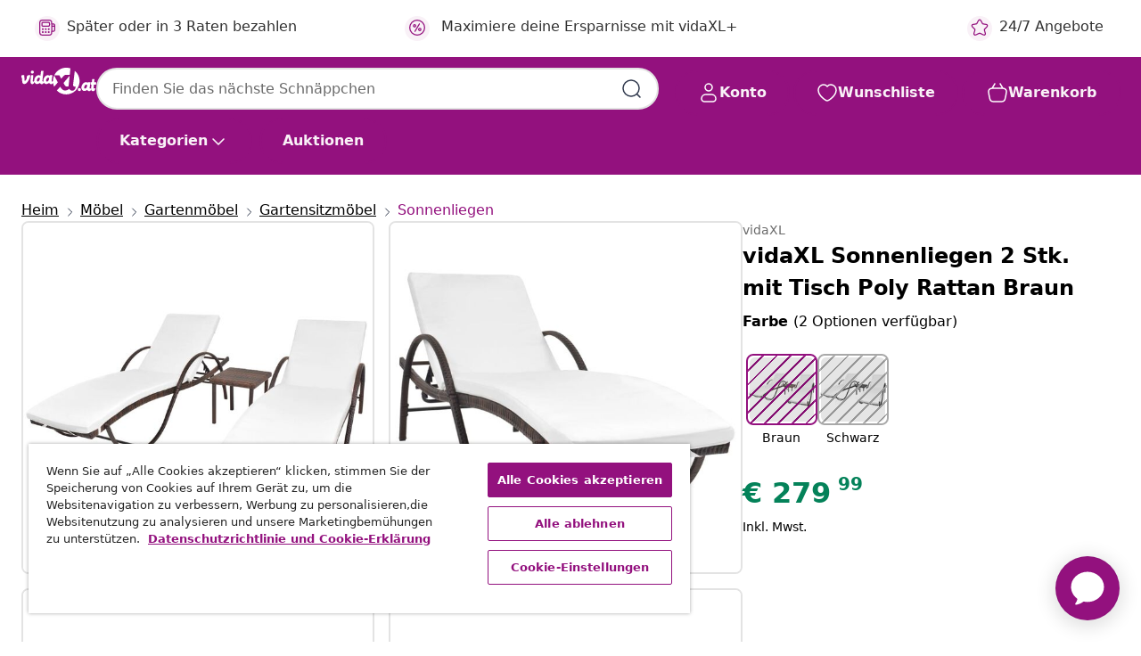

--- FILE ---
content_type: text/html;charset=UTF-8
request_url: https://www.vidaxl.at/e/vidaxl-sonnenliegen-2-stk.-mit-tisch-poly-rattan-braun/8718475581604.html
body_size: 40296
content:
 

 











 


 

























<!DOCTYPE html>
<html lang="de-at" country="at" dir="ltr">
<head>




<link rel="preload" href="/on/demandware.static/Sites-vidaxl-at-Site/-/default/dw12605bad/fonts/vidaXLfontFE.woff" as="font" crossorigin />

<style>
    @font-face {
        font-family: vidaXLfont;
        src:  url("/on/demandware.static/Sites-vidaxl-at-Site/-/default/dw12605bad/fonts/vidaXLfontFE.woff") format("woff");
        font-weight: 400;
        font-style: normal;
    }
</style>

<link rel="preload" href="/on/demandware.static/Sites-vidaxl-at-Site/-/de_AT/dw4f211a26/images/vidaXL_logo.svg" as="image" />


    <link rel="preload" href="/on/demandware.static/Sites-vidaxl-at-Site/-/de_AT/v1768909919536/css/global-modified.css" as="style" />
    <link rel="preload" href="/on/demandware.static/Sites-vidaxl-at-Site/-/de_AT/v1768909919536/css/molecules.css" as="style" />



    <link rel="preload" href="//cdn.cookielaw.org/scripttemplates/otSDKStub.js" as="script" />

<!--[if gt IE 9]><!-->
<script>//common/scripts.isml</script>
<script defer type="text/javascript" src="/on/demandware.static/Sites-vidaxl-at-Site/-/de_AT/v1768909919536/js/main.js"></script>

    
        <script defer type="text/javascript" src="/on/demandware.static/Sites-vidaxl-at-Site/-/de_AT/v1768909919536/js/productDetail.js"
            
            >
        </script>
    


<!--<![endif]-->
<script>
    window.SitePreferences =  {"dataDogImageAddErrorEnable":true}
</script>


<meta charset=UTF-8>

<meta http-equiv="x-ua-compatible" content="ie=edge">

<meta name="viewport" content="width=device-width, initial-scale=1">


















    



    <link rel="alternate" hreflang="sl-SI" href="https://www.vidaxl.si/e/vidaxl-lezalniki-2-kosa-z-mizico-poli-ratan-rjavi/8718475581604.html" >
<link rel="alternate" hreflang="pt-PT" href="https://www.vidaxl.pt/e/vidaxl-espreguicadeiras-com-mesa-2-pcs-vime-pe-castanho/8718475581604.html" >
<link rel="alternate" hreflang="de-AT" href="https://www.vidaxl.at/e/vidaxl-sonnenliegen-2-stk-mit-tisch-poly-rattan-braun/8718475581604.html" >
<link rel="alternate" hreflang="de-DE" href="https://www.vidaxl.de/e/vidaxl-sonnenliegen-2-stk-mit-tisch-poly-rattan-braun/8718475581604.html" >
<link rel="alternate" hreflang="el-GR" href="https://www.vidaxl.gr/e/vidaxl-ksaplostres-2-tem-kafe-apo-synthetiko-ratan-me-trapezi/8718475581604.html" >
<link rel="alternate" hreflang="fr-FR" href="https://www.vidaxl.fr/e/vidaxl-chaises-longues-lot-de-2-avec-table-resine-tressee-marron/8718475581604.html" >
<link rel="alternate" hreflang="en-AU" href="https://www.vidaxl.com.au/e/vidaxl-sun-loungers-2-pcs-with-table-poly-rattan-brown/8718475581604.html" >
<link rel="alternate" hreflang="pl-PL" href="https://www.vidaxl.pl/e/vidaxl-lezaki-ze-stolikiem-2-szt-polirattan-brazowe/8718475581604.html" >
<link rel="alternate" hreflang="de-CH" href="https://de.vidaxl.ch/e/vidaxl-sonnenliegen-2-stk-mit-tisch-poly-rattan-braun/8718475581604.html" >
<link rel="alternate" hreflang="fr-CH" href="https://fr.vidaxl.ch/e/vidaxl-chaises-longues-lot-de-2-avec-table-resine-tressee-marron/8718475581604.html" >
<link rel="alternate" hreflang="sk-SK" href="https://www.vidaxl.sk/e/vidaxl-zahradne-lezadla-2-ks-so-stolikom-polyratan-hnede/8718475581604.html" >
<link rel="alternate" hreflang="bg-BG" href="https://www.vidaxl.bg/e/vidaxl-shezlongi-2-br-s-masichka-poliratan-kafyavi/8718475581604.html" >
<link rel="alternate" hreflang="nl-NL" href="https://www.vidaxl.nl/e/vidaxl-ligbedden-2-st-met-tafel-poly-rattan-bruin/8718475581604.html" >
<link rel="alternate" hreflang="nl-BE" href="https://nl.vidaxl.be/e/vidaxl-ligbedden-2-st-met-tafel-poly-rattan-bruin/8718475581604.html" >
<link rel="alternate" hreflang="fr-BE" href="https://fr.vidaxl.be/e/vidaxl-chaises-longues-lot-de-2-avec-table-resine-tressee-marron/8718475581604.html" >
<link rel="alternate" hreflang="sv-SE" href="https://www.vidaxl.se/e/vidaxl-solsangar-2-st-med-bord-konstrotting-brun/8718475581604.html" >
<link rel="alternate" hreflang="cs-CZ" href="https://www.vidaxl.cz/e/vidaxl-zahradni-lehatka-2-ks-se-stolkem-polyratan-hneda/8718475581604.html" >
<link rel="alternate" hreflang="da-DK" href="https://www.vidaxl.dk/e/vidaxl-liggestole-2-stk-med-bord-polyrattan-brun/8718475581604.html" >
<link rel="alternate" hreflang="is-IS" href="https://is.vidaxl.is/e/vidaxl-solbekkir-2-stk-me-bori-polyrattan-brunir/8718475581604.html" >
<link rel="alternate" hreflang="ro-RO" href="https://www.vidaxl.ro/e/vidaxl-sezlonguri-de-plaja-cu-masa-2-buc-maro-poliratan/8718475581604.html" >
<link rel="alternate" hreflang="lv-LV" href="https://www.vidaxl.lv/e/vidaxl-saulosanas-zvilni-2-gab-ar-galdinu-bruna-pe-rotangpalma/8718475581604.html" >
<link rel="alternate" hreflang="lt-LT" href="https://www.vidaxl.lt/e/vidaxl-saules-gultai-2-vnt-su-staliuku-poliratanas-rudas/8718475581604.html" >
<link rel="alternate" hreflang="nb-NO" href="https://www.vidaxl.no/e/vidaxl-solsenger-2-stk-med-bord-polyrotting-brun/8718475581604.html" >
<link rel="alternate" hreflang="fi-FI" href="https://www.vidaxl.fi/e/vidaxl-aurinkotuolit-2-kpl-ja-pieni-poyta-polyrottinki-ruskea/8718475581604.html" >
<link rel="alternate" hreflang="it-IT" href="https://www.vidaxl.it/e/vidaxl-lettini-prendisole-2-pz-con-tavolo-in-polyrattan-marrone/8718475581604.html" >
<link rel="alternate" hreflang="es-ES" href="https://www.vidaxl.es/e/vidaxl-tumbonas-con-mesita-2-unidades-ratan-sintetico-marron/8718475581604.html" >
<link rel="alternate" hreflang="et-EE" href="https://www.vidaxl.ee/e/vidaxl-lamamistoolid-2-tk-lauaga-polurotangist-pruun/8718475581604.html" >
<link rel="alternate" hreflang="hr-HR" href="https://www.vidaxl.hr/e/vidaxl-lezaljke-za-suncanje-2-kom-sa-stolom-poliratan-smede/8718475581604.html" >
<link rel="alternate" hreflang="hu-HU" href="https://www.vidaxl.hu/e/vidaxl-2-db-barna-polyrattan-napozoagy-asztallal/8718475581604.html" >
<link rel="alternate" hreflang="en-US" href="https://www.vidaxl.com/e/8718475581604.html" >
<link rel="alternate" hreflang="en-AE" href="https://en.vidaxl.ae/e/vidaxl-sun-loungers-2-pcs-with-table-poly-rattan-brown/8718475581604.html" >


 
    
        
            <meta property="og:image" content="https://www.vidaxl.at/on/demandware.static/-/Sites-vidaxl-catalog-master-sku/default/dw8849b15c/hi-res/436/4299/6368/4105/274868/image_1_274868.jpg">
        
    

    
        
            <meta property="og:image:width" content="1200px">
        
    

    
        
            <meta property="og:type" content="article">
        
    

    
        
            <meta property="og:title" content="vidaXL Sonnenliegen 2 Stk. mit Tisch Poly Rattan Braun | vidaxl-at">
        
    

    
        
            <meta property="og:image:height" content="1200px">
        
    

    
        
            
                
                <meta name="robots" content="index,follow">
            
        
        
    

    
        
            <meta property="og:url" content="https://www.vidaxl.at/e/vidaxl-sonnenliegen-2-stk.-mit-tisch-poly-rattan-braun/8718475581604.html">
        
    

    
        
            <meta property="og:description" content="Dieses hochwertige Sonnenliegen-Set sorgt f&uuml;r entspannte Stunden im Garten oder am Strand. Aus wasserfestem und witterungsbest&auml;ndigem PE-Rattan gefertigt, ist dieses Sonnenliegen-Set leicht zu reinigen, strapazierf&auml;hig und f&uuml;r den t&auml;glichen Gebrauch geeignet. Die Sonnenliegen und der Tisch verf&uuml;gen &uuml;ber einen robusten, pulverbeschichteten und &auml;u&szlig;erst langlebigen Stahlrahmen. Die dick gepolsterten, abnehmbaren Auflagen sorgen f&uuml;r zus&auml;tzlichen Sitz- und Liegekomfort. Auf dem kleinen, stabilen Tisch k&ouml;nnen Sie Getr&auml;nke abstellen und Ihr Telefon, ein Buch oder andere kleinere Gegenst&auml;nde in Reichweite ablegen. Dieses stilvolle Gartenliegen-Set ist eine tolle Bereicherung f&uuml;r Ihren Au&szlig;enbereich! Im Lieferumfang enthalten sind: 2 Sonnenliegen, 1 Beistelltisch und 2 Auflagen. Hinweis: Wir empfehlen, dass Sonnenliegen-Set bei Regen, Schnee oder Frost abzudecken.">
        
    







        <title>vidaXL Sonnenliegen 2 Stk. mit Tisch Poly Rattan Braun | vidaXL.at</title>




    
        
    
       
        <meta name="description" content="vidaXL Sonnenliegen 2 Stk. mit Tisch Poly Rattan Braun | Niedrige Preise ✓ Tolle Schn&auml;ppchen" />
    


    <meta name="keywords" content="Sonnenliege, Sonnenliegen, Liegestuhl, Liegest&uuml;hle, Gartenliege, Gartenliegen, Relaxliege, Relaxliegen, Sonnenbett, Sonnenbetten, Strandliege, Strandliegen" />

 

<link rel="icon" type="image/png" href="/on/demandware.static/Sites-vidaxl-at-Site/-/default/dwb408d4bd/images/favicons/favicon-196x196.png" sizes="196x196" />
<link rel="icon" type="image/png" href="/on/demandware.static/Sites-vidaxl-at-Site/-/default/dwdb09da36/images/favicons/favicon-96x96.png" sizes="96x96" />
<link rel="icon" type="image/png" href="/on/demandware.static/Sites-vidaxl-at-Site/-/default/dwbd770745/images/favicons/favicon-32x32.png" sizes="32x32" />
<link rel="icon" type="image/png" href="/on/demandware.static/Sites-vidaxl-at-Site/-/default/dwd8b77439/images/favicons/favicon-16x16.png" sizes="16x16" />
<link rel="icon" type="image/png" href="/on/demandware.static/Sites-vidaxl-at-Site/-/default/dwf2f441ab/images/favicons/favicon-128.png" sizes="128x128" />
<link rel="icon" type="image/png" href="/on/demandware.static/Sites-vidaxl-at-Site/-/default/dw5db65b5c/images/favicons/favicon-48x48.png" sizes="48x48" />
<link rel="icon" type="image/png" href="/on/demandware.static/Sites-vidaxl-at-Site/-/default/dwc06a1535/images/favicons/favicon-144x144.png" sizes="144x144" />
<link rel="icon" type="image/x-icon" href="/on/demandware.static/Sites-vidaxl-at-Site/-/default/dw9d734a52/images/favicon.ico" />

<link rel="stylesheet" href="/on/demandware.static/Sites-vidaxl-at-Site/-/de_AT/v1768909919536/css/global-modified.css" />


<link rel="stylesheet" href="/on/demandware.static/Sites-vidaxl-at-Site/-/de_AT/v1768909919536/css/molecules.css" />


    
        <link rel="stylesheet" href="/on/demandware.static/Sites-vidaxl-at-Site/-/de_AT/v1768909919536/css/product/detail.css" />
    

    
        <link rel="stylesheet" href="/on/demandware.static/Sites-vidaxl-at-Site/-/de_AT/v1768909919536/css/energyLabel.css" />
    


<script type="application/ld+json">
    {
    "@context": "https://schema.org",
    "@type": "Organization",
    "brand": {"name": "vidaXL", "@type": "Thing"}
    }
</script>

<script id="fallback-images-script" data-use-alternative-product-images="ONLY_MISSING">
    function handleImageError(img) {
        const useAlternativeProductImages = document.querySelector('#fallback-images-script').dataset.useAlternativeProductImages;
        var dataDogPreference = SitePreferences.dataDogImageAddErrorEnable;
        img.onerror = ""; // prevent infinite loop
        if (dataDogPreference && window.DD_RUM) {
            // Report the error to Datadog RUM
            window.DD_RUM.onReady(function() {
            if (window.DD_RUM && typeof window.DD_RUM.addError === 'function') {
                console.log('Reporting image load error to Datadog RUM for image:', img.src);
                window.DD_RUM.addError(new Error('Main image load error:'+img.src), {
                    source: 'image',
                    handling: 'handled',
                    imgSrc: img.src,
                    alt: img.alt || ''
                });
            }
            });
         }
        if (useAlternativeProductImages === 'ONLY_MISSING' && img.dataset.alternativeImgSrc) {
            img.src = img.dataset.alternativeImgSrc;
            img.onerror = function () {
                img.src = img.dataset.errorSrc;
                if (dataDogPreference && window.DD_RUM) {               
                    // Report secondary error to Datadog RUM
                    window.DD_RUM.onReady(function() {
                        if (window.DD_RUM && typeof window.DD_RUM.addError === 'function') {
                            console.log('Reporting alternative image load error to Datadog RUM for image:', img.dataset.alternativeImgSrc);
                            window.DD_RUM.addError(new Error('Alternative image load error:' + img.dataset.alternativeImgSrc), {
                                handling: 'handled',
                                imgSrc: img.src,
                                alt: img.alt || ''
                            });
                        }
                    });
                }
            };
        } else if (img.dataset.sourceImg) {
            if (img.dataset.altImgSrc){
                img.src = img.dataset.altImgSrc;
                img.removeAttribute('srcset');
                img.onerror = function () {
                const fallbackTried = img.dataset.fallbackTried === "true";
                if (!fallbackTried) {
                    img.dataset.fallbackTried = "true";
                    img.src = img.dataset.errorSrc;
                    if (dataDogPreference && window.DD_RUM) {
                        // Report secondary error to Datadog RUM
                        window.DD_RUM.onReady(function() {
                            if (window.DD_RUM && typeof window.DD_RUM.addError === 'function') {
                                console.log('Reporting alternative image load error to Datadog RUM for image:', img.dataset.altImgSrc);
                                window.DD_RUM.addError(new Error('Alternative image load error:' + img.dataset.altImgSrc), {
                                    handling: 'handled',
                                    imgSrc: img.src,
                                    alt: img.alt || ''
                                    });
                                }
                        });
                    }
                    img.removeAttribute('srcset');
                    img.classList.add('unavailable-image-loaded');
                } else {
                    img.onerror = null; // stop the loop
                }
            };
            }
        } 
        else if (img.dataset.errorSrc) {
            img.src = img.dataset.errorSrc;
        }
    }

    function handleBackgroundImageError(imgElement) {
        const fallbackImage = imgElement.getAttribute('data-alternative-img-src');
        const errorImage = imgElement.getAttribute('data-error-src') || '/images/product-image-unavailable.svg';

        // Determine the final image to use for <img src>
        const finalImage = (fallbackImage && fallbackImage.trim() !== '') ? fallbackImage : errorImage;

        // Apply the fallback or error image to the <img>
        imgElement.src = finalImage;
    }

// Separate function that sets the background image
function applyOverlayBackground(imgElement, imageUrl) {
    if (imageUrl && imageUrl.trim() !== '' && imageUrl !== 'null') {
        const parentDiv = imgElement.closest('div');
        if (parentDiv) {
            parentDiv.style.backgroundImage = 'var(--overlay-gradient), url('+ imageUrl +')';
        }
    }
    imgElement.classList.add('invisible');
}

</script>





<!-- Consent Mode default settings -->
<script>
    var dataLayer = dataLayer || [];
    function gtag(){dataLayer.push(arguments);}

    gtag('consent', 'default', {
    'ad_storage': 'denied',
    'analytics_storage': 'denied',
    'functionality_storage': 'denied',
    'personalization_storage': 'denied',
    'security_storage': 'denied',
    'ad_user_data': 'denied',
    'ad_personalization': 'denied',
    'wait_for_update': 500
    });
</script>





<script>
    window.dataLayer = window.dataLayer || [];
</script>


    <script async src="https://536004373.collect.igodigital.com/collect.js"> </script>
    <script>
    var _etmc = [];
    _etmc.push(["setOrgId", 536004373]);
    </script>





    
        
                <!-- Google Tag Manager -->
                <script>(function(w,d,s,l,i){w[l]=w[l]||[];w[l].push({'gtm.start':
                        new Date().getTime(),event:'gtm.js'});var f=d.getElementsByTagName(s)[0],
                    j=d.createElement(s),dl=l!='dataLayer'?'&l='+l:'';j.async=true;j.src=
                    'https://www.googletagmanager.com/gtm.js?id='+i+dl;f.parentNode.insertBefore(j,f);
                })(window,document,'script','dataLayer','GTM-T53NPDD');</script>
                <!-- End Google Tag Manager -->
        
    

    
    



    <!-- OneTrust Cookies Consent Notice start for www.vidaxl.at-->
    <script src="https://cdn.cookielaw.org/scripttemplates/otSDKStub.js" charset="UTF-8"
        data-domain-script="c117870f-45fb-4061-9b09-1bd464d931d7" data-document-language="true" ></script>
    <script>
        function OptanonWrapper() { }
    </script>
    <!-- OneTrust Cookies Consent Notice end for www.vidaxl.at-->



    <!-- Prefixbox Integration -->
<link rel="preconnect" href="https://integration.prefixbox.com/" />
<link rel="dns-prefetch" href="https://integration.prefixbox.com/" />
<link rel="preconnect" href="https://api.prefixbox.com/" />
<link rel="dns-prefetch" href="https://api.prefixbox.com/" />
<script>
    window.prefixboxAnalytics=window.prefixboxAnalytics||function(t,s,p,o){(window.pfbxQueue=window.pfbxQueue||[]).push({type:t,source:s,params:p,overrideObject:o});};
    window.prefixboxFunctions=window.prefixboxFunctions||{}; window.prefixboxCustomerFunctions=window.prefixboxCustomerFunctions||{};
</script>
<script
    id="prefixbox-integration-v2"
    async
    defer
    fetchpriority="high"
    type="text/javascript"
    src="https://integration.prefixbox.com/63c3379a-a560-4b21-ab77-3b81957a5fe5"
> </script>
<!-- End Prefixbox Integration -->



<link rel="canonical" href="/e/vidaxl-sonnenliegen-2-stk.-mit-tisch-poly-rattan-braun/8718475581604.html"/>


<script type="text/javascript">//<!--
/* <![CDATA[ (head-active_data.js) */
var dw = (window.dw || {});
dw.ac = {
    _analytics: null,
    _events: [],
    _category: "",
    _searchData: "",
    _anact: "",
    _anact_nohit_tag: "",
    _analytics_enabled: "true",
    _timeZone: "Europe/Vienna",
    _capture: function(configs) {
        if (Object.prototype.toString.call(configs) === "[object Array]") {
            configs.forEach(captureObject);
            return;
        }
        dw.ac._events.push(configs);
    },
	capture: function() { 
		dw.ac._capture(arguments);
		// send to CQ as well:
		if (window.CQuotient) {
			window.CQuotient.trackEventsFromAC(arguments);
		}
	},
    EV_PRD_SEARCHHIT: "searchhit",
    EV_PRD_DETAIL: "detail",
    EV_PRD_RECOMMENDATION: "recommendation",
    EV_PRD_SETPRODUCT: "setproduct",
    applyContext: function(context) {
        if (typeof context === "object" && context.hasOwnProperty("category")) {
        	dw.ac._category = context.category;
        }
        if (typeof context === "object" && context.hasOwnProperty("searchData")) {
        	dw.ac._searchData = context.searchData;
        }
    },
    setDWAnalytics: function(analytics) {
        dw.ac._analytics = analytics;
    },
    eventsIsEmpty: function() {
        return 0 == dw.ac._events.length;
    }
};
/* ]]> */
// -->
</script>
<script type="text/javascript">//<!--
/* <![CDATA[ (head-cquotient.js) */
var CQuotient = window.CQuotient = {};
CQuotient.clientId = 'bfns-vidaxl-at';
CQuotient.realm = 'BFNS';
CQuotient.siteId = 'vidaxl-at';
CQuotient.instanceType = 'prd';
CQuotient.locale = 'de_AT';
CQuotient.fbPixelId = '518929031845320';
CQuotient.activities = [];
CQuotient.cqcid='';
CQuotient.cquid='';
CQuotient.cqeid='';
CQuotient.cqlid='';
CQuotient.apiHost='api.cquotient.com';
/* Turn this on to test against Staging Einstein */
/* CQuotient.useTest= true; */
CQuotient.useTest = ('true' === 'false');
CQuotient.initFromCookies = function () {
	var ca = document.cookie.split(';');
	for(var i=0;i < ca.length;i++) {
	  var c = ca[i];
	  while (c.charAt(0)==' ') c = c.substring(1,c.length);
	  if (c.indexOf('cqcid=') == 0) {
		CQuotient.cqcid=c.substring('cqcid='.length,c.length);
	  } else if (c.indexOf('cquid=') == 0) {
		  var value = c.substring('cquid='.length,c.length);
		  if (value) {
		  	var split_value = value.split("|", 3);
		  	if (split_value.length > 0) {
			  CQuotient.cquid=split_value[0];
		  	}
		  	if (split_value.length > 1) {
			  CQuotient.cqeid=split_value[1];
		  	}
		  	if (split_value.length > 2) {
			  CQuotient.cqlid=split_value[2];
		  	}
		  }
	  }
	}
}
CQuotient.getCQCookieId = function () {
	if(window.CQuotient.cqcid == '')
		window.CQuotient.initFromCookies();
	return window.CQuotient.cqcid;
};
CQuotient.getCQUserId = function () {
	if(window.CQuotient.cquid == '')
		window.CQuotient.initFromCookies();
	return window.CQuotient.cquid;
};
CQuotient.getCQHashedEmail = function () {
	if(window.CQuotient.cqeid == '')
		window.CQuotient.initFromCookies();
	return window.CQuotient.cqeid;
};
CQuotient.getCQHashedLogin = function () {
	if(window.CQuotient.cqlid == '')
		window.CQuotient.initFromCookies();
	return window.CQuotient.cqlid;
};
CQuotient.trackEventsFromAC = function (/* Object or Array */ events) {
try {
	if (Object.prototype.toString.call(events) === "[object Array]") {
		events.forEach(_trackASingleCQEvent);
	} else {
		CQuotient._trackASingleCQEvent(events);
	}
} catch(err) {}
};
CQuotient._trackASingleCQEvent = function ( /* Object */ event) {
	if (event && event.id) {
		if (event.type === dw.ac.EV_PRD_DETAIL) {
			CQuotient.trackViewProduct( {id:'', alt_id: event.id, type: 'raw_sku'} );
		} // not handling the other dw.ac.* events currently
	}
};
CQuotient.trackViewProduct = function(/* Object */ cqParamData){
	var cq_params = {};
	cq_params.cookieId = CQuotient.getCQCookieId();
	cq_params.userId = CQuotient.getCQUserId();
	cq_params.emailId = CQuotient.getCQHashedEmail();
	cq_params.loginId = CQuotient.getCQHashedLogin();
	cq_params.product = cqParamData.product;
	cq_params.realm = cqParamData.realm;
	cq_params.siteId = cqParamData.siteId;
	cq_params.instanceType = cqParamData.instanceType;
	cq_params.locale = CQuotient.locale;
	
	if(CQuotient.sendActivity) {
		CQuotient.sendActivity(CQuotient.clientId, 'viewProduct', cq_params);
	} else {
		CQuotient.activities.push({activityType: 'viewProduct', parameters: cq_params});
	}
};
/* ]]> */
// -->
</script>


   <script type="application/ld+json">
        {"@context":"http://schema.org/","@type":"Product","name":"vidaXL Sonnenliegen 2 Stk. mit Tisch Poly Rattan Braun","description":"<p>Dieses hochwertige Sonnenliegen-Set sorgt für entspannte Stunden im Garten oder am Strand.</p><p>Aus wasserfestem und witterungsbeständigem PE-Rattan gefertigt, ist dieses Sonnenliegen-Set leicht zu reinigen, strapazierfähig und für den täglichen Gebrauch geeignet. Die Sonnenliegen und der Tisch verfügen über einen robusten, pulverbeschichteten und äußerst langlebigen Stahlrahmen. Die dick gepolsterten, abnehmbaren Auflagen sorgen für zusätzlichen Sitz- und Liegekomfort. Auf dem kleinen, stabilen Tisch können Sie Getränke abstellen und Ihr Telefon, ein Buch oder andere kleinere Gegenstände in Reichweite ablegen. Dieses stilvolle Gartenliegen-Set ist eine tolle Bereicherung für Ihren Außenbereich!</p><p>Im Lieferumfang enthalten sind: 2 Sonnenliegen, 1 Beistelltisch und 2 Auflagen. Hinweis: Wir empfehlen, dass Sonnenliegen-Set bei Regen, Schnee oder Frost abzudecken.</p>","mpn":"8718475581604","sku":"8718475581604","brand":{"@type":"Thing","name":"vidaXL"},"image":["https://www.vidaxl.at/dw/image/v2/BFNS_PRD/on/demandware.static/-/Sites-vidaxl-catalog-master-sku/default/dw8849b15c/hi-res/436/4299/6368/4105/274868/image_1_274868.jpg?sw=600","https://www.vidaxl.at/dw/image/v2/BFNS_PRD/on/demandware.static/-/Sites-vidaxl-catalog-master-sku/default/dw70f97640/hi-res/436/4299/6368/4105/274868/image_2_274868.jpg?sw=600","https://www.vidaxl.at/dw/image/v2/BFNS_PRD/on/demandware.static/-/Sites-vidaxl-catalog-master-sku/default/dw1335f35a/hi-res/436/4299/6368/4105/274868/image_3_274868.jpg?sw=600","https://www.vidaxl.at/dw/image/v2/BFNS_PRD/on/demandware.static/-/Sites-vidaxl-catalog-master-sku/default/dw530dd422/hi-res/436/4299/6368/4105/274868/image_4_274868.jpg?sw=600","https://www.vidaxl.at/dw/image/v2/BFNS_PRD/on/demandware.static/-/Sites-vidaxl-catalog-master-sku/default/dw8a51df93/hi-res/436/4299/6368/4105/274868/image_5_274868.jpg?sw=600","https://www.vidaxl.at/dw/image/v2/BFNS_PRD/on/demandware.static/-/Sites-vidaxl-catalog-master-sku/default/dw5355c3f5/hi-res/436/4299/6368/4105/274868/image_6_274868.jpg?sw=600","https://www.vidaxl.at/dw/image/v2/BFNS_PRD/on/demandware.static/-/Sites-vidaxl-catalog-master-sku/default/dwf573b3b0/hi-res/436/4299/6368/4105/274868/image_7_274868.jpg?sw=600","https://www.vidaxl.at/dw/image/v2/BFNS_PRD/on/demandware.static/-/Sites-vidaxl-catalog-master-sku/default/dw8fc33779/hi-res/436/4299/6368/4105/274868/image_8_274868.jpg?sw=600","https://www.vidaxl.at/dw/image/v2/BFNS_PRD/on/demandware.static/-/Sites-vidaxl-catalog-master-sku/default/dw8a7b8534/hi-res/436/4299/6368/4105/274868/image_9_274868.jpg?sw=600","https://www.vidaxl.at/dw/image/v2/BFNS_PRD/on/demandware.static/-/Sites-vidaxl-catalog-master-sku/default/dw6364b09b/hi-res/436/4299/6368/4105/274868/image_10_274868.jpg?sw=600","https://www.vidaxl.at/dw/image/v2/BFNS_PRD/on/demandware.static/-/Sites-vidaxl-catalog-master-sku/default/dw5b0a030e/hi-res/436/4299/6368/4105/274868/image_11_274868.jpg?sw=600"],"offers":{"url":{},"@type":"Offer","priceCurrency":"EUR","price":"279.99","availability":"http://schema.org/OutOfStock"}}
    </script>



</head>
<body>

    
        
    

    
    


<div
class="page "
data-action="Product-Show"
data-locale="de_AT"
data-querystring="pid=8718475581604"
>


























 

 











 


 



























<div
    class="d-none js-auth-data"
    data-authenticated="false"
    data-registered="false"
    data-dropshipper="null"
    data-isbusinessuser="false"
>
</div>




<div class="container usp-container d-flex flex-row js-usp-row">
    <div class="col-12">
        
	
	<div class="content-asset"><!-- dwMarker="content" dwContentID="8d1ce502cdc295536b7778c4b8" -->
		<div class="usp slick-not-init" id="header-usp">
    <p class="usp-block" data-toggle="modal" data-target="#uspModal">
        <span class="usp-icons">
            <svg width="24" height="24" viewBox="0 0 24 24" fill="none"
                xmlns="http://www.w3.org/2000/svg">
                <path
                    d="M9.13784 4.72433C10.0591 2.8819 10.5197 1.96069 11.143 1.66508C11.6854 1.40782 12.3146 1.40782 12.8571 1.66508C13.4804 1.96069 13.941 2.88191 14.8622 4.72434L15.2215 5.4429C15.5059 6.01177 15.6481 6.29621 15.8562 6.51399C16.0403 6.70676 16.2612 6.86077 16.5058 6.96694C16.782 7.08689 17.0981 7.12201 17.7302 7.19225L18.0564 7.22849C20.2646 7.47385 21.3687 7.59653 21.8677 8.10561C22.3013 8.54802 22.5055 9.16639 22.4205 9.78001C22.3227 10.4861 21.5086 11.242 19.8805 12.7539L19.5361 13.0736C18.9804 13.5897 18.7025 13.8477 18.5419 14.1604C18.4 14.4368 18.3244 14.7424 18.3211 15.0531C18.3174 15.4046 18.4446 15.7671 18.699 16.4921V16.4921C19.5294 18.8587 19.9446 20.042 19.673 20.7338C19.4374 21.3339 18.927 21.7836 18.3021 21.9418C17.5816 22.1241 16.4767 21.5717 14.267 20.4668L13.4311 20.0489C12.9064 19.7865 12.644 19.6553 12.3688 19.6037C12.1251 19.558 11.8749 19.558 11.6312 19.6037C11.356 19.6553 11.0937 19.7865 10.5689 20.0489L9.73299 20.4668C7.52325 21.5717 6.41838 22.1241 5.69791 21.9418C5.07298 21.7836 4.56261 21.3339 4.32703 20.7338C4.05543 20.042 4.47062 18.8587 5.30101 16.4921V16.4921C5.55541 15.7671 5.68261 15.4046 5.67891 15.0531C5.67565 14.7424 5.60005 14.4368 5.45811 14.1604C5.29751 13.8477 5.01964 13.5897 4.46388 13.0736L4.11954 12.7539C2.49141 11.242 1.67734 10.4861 1.57953 9.78001C1.49453 9.16639 1.69867 8.54802 2.13229 8.10561C2.63127 7.59653 3.73538 7.47385 5.9436 7.22849L6.26976 7.19225C6.90189 7.12201 7.21795 7.08689 7.49423 6.96694C7.73879 6.86077 7.95965 6.70676 8.14383 6.51399C8.35189 6.29621 8.49411 6.01178 8.77855 5.44291L9.13784 4.72433Z"
                    stroke="var(--color-plum-500, #93117e)" stroke-width="1.5"
                    stroke-linecap="round"
                    stroke-linejoin="round" />
            </svg>
        </span>
        <span>24/7 Angebote</span>
    </p>
    <p class="usp-block" data-toggle="modal" data-target="#uspModal">
        <span class="usp-icons">
            <svg width="24" height="24" viewBox="0 0 24 24" fill="none"
                xmlns="http://www.w3.org/2000/svg">
                <path
                    d="M10 19H14M10 19C10 20.6569 8.65685 22 7 22C5.34315 22 4 20.6569 4 19M10 19C10 17.3431 8.65685 16 7 16C5.34315 16 4 17.3431 4 19M14 19C14 20.6569 15.3431 22 17 22C18.6569 22 20 20.6569 20 19M14 19C14 17.3431 15.3431 16 17 16C18.6569 16 20 17.3431 20 19M20 19V19C21.6569 19 23 17.6569 23 16V6.8C23 5.11984 23 4.27976 22.673 3.63803C22.3854 3.07354 21.9265 2.6146 21.362 2.32698C20.7202 2 19.8802 2 18.2 2H15.8C14.1198 2 13.2798 2 12.638 2.32698C12.0735 2.6146 11.6146 3.07354 11.327 3.63803C11 4.27976 11 5.11984 11 6.8V7.8C11 8.9201 11 9.48016 10.782 9.90798C10.5903 10.2843 10.2843 10.5903 9.90798 10.782C9.48016 11 8.92011 11 7.8 11H1.5M4 19V19C3.06812 19 2.60218 19 2.23463 18.8478C1.74458 18.6448 1.35523 18.2554 1.15224 17.7654C1 17.3978 1 16.9319 1 16V12.7727C1 12.1129 1 11.783 1.05245 11.4623C1.09902 11.1775 1.17626 10.8987 1.28282 10.6306C1.40284 10.3286 1.57257 10.0457 1.91205 9.47992L2.13566 9.10723C2.8155 7.97416 3.15542 7.40763 3.62342 6.99611C4.03758 6.63195 4.52256 6.35736 5.04791 6.18958C5.64157 6 6.30225 6 7.62362 6H11"
                    stroke="var(--color-plum-500, #93117e)" stroke-width="1.5"
                    stroke-linecap="round" stroke-linejoin="round" />
            </svg>
        </span>
        <span>Versandkostenfrei </span>
    </p>
    <p class="usp-block" data-toggle="modal" data-target="#uspModal">
        <span class="usp-icons">
            <svg width="24" height="24" viewBox="0 0 24 24" fill="none"
                xmlns="http://www.w3.org/2000/svg">
                <path
                    d="M6.5 14C6.5 14.2761 6.27614 14.5 6 14.5C5.72386 14.5 5.5 14.2761 5.5 14M6.5 14C6.5 13.7239 6.27614 13.5 6 13.5C5.72386 13.5 5.5 13.7239 5.5 14M6.5 14H5.5M6.5 18C6.5 18.2761 6.27614 18.5 6 18.5C5.72386 18.5 5.5 18.2761 5.5 18M6.5 18C6.5 17.7239 6.27614 17.5 6 17.5C5.72386 17.5 5.5 17.7239 5.5 18M6.5 18H5.5M10.5 14C10.5 14.2761 10.2761 14.5 10 14.5C9.72386 14.5 9.5 14.2761 9.5 14M10.5 14C10.5 13.7239 10.2761 13.5 10 13.5C9.72386 13.5 9.5 13.7239 9.5 14M10.5 14H9.5M10.5 18C10.5 18.2761 10.2761 18.5 10 18.5C9.72386 18.5 9.5 18.2761 9.5 18M10.5 18C10.5 17.7239 10.2761 17.5 10 17.5C9.72386 17.5 9.5 17.7239 9.5 18M10.5 18H9.5M14.5 14C14.5 14.2761 14.2761 14.5 14 14.5C13.7239 14.5 13.5 14.2761 13.5 14M14.5 14C14.5 13.7239 14.2761 13.5 14 13.5C13.7239 13.5 13.5 13.7239 13.5 14M14.5 14H13.5M14.5 18C14.5 18.2761 14.2761 18.5 14 18.5C13.7239 18.5 13.5 18.2761 13.5 18M14.5 18C14.5 17.7239 14.2761 17.5 14 17.5C13.7239 17.5 13.5 17.7239 13.5 18M14.5 18H13.5M22 10H18M18 7H18.8C19.9201 7 20.4802 7 20.908 7.21799C21.2843 7.40973 21.5903 7.71569 21.782 8.09202C22 8.51984 22 9.07989 22 10.2V13.8C22 14.9201 22 15.4802 21.782 15.908C21.5903 16.2843 21.2843 16.5903 20.908 16.782C20.4802 17 19.9201 17 18.8 17H18M6.6 10H13.4C13.9601 10 14.2401 10 14.454 9.89101C14.6422 9.79513 14.7951 9.64215 14.891 9.45399C15 9.24008 15 8.96005 15 8.4V6.6C15 6.03995 15 5.75992 14.891 5.54601C14.7951 5.35785 14.6422 5.20487 14.454 5.10899C14.2401 5 13.9601 5 13.4 5H6.6C6.03995 5 5.75992 5 5.54601 5.10899C5.35785 5.20487 5.20487 5.35785 5.10899 5.54601C5 5.75992 5 6.03995 5 6.6V8.4C5 8.96005 5 9.24008 5.10899 9.45399C5.20487 9.64215 5.35785 9.79513 5.54601 9.89101C5.75992 10 6.03995 10 6.6 10ZM6.8 22H13.2C14.8802 22 15.7202 22 16.362 21.673C16.9265 21.3854 17.3854 20.9265 17.673 20.362C18 19.7202 18 18.8802 18 17.2V6.8C18 5.11984 18 4.27976 17.673 3.63803C17.3854 3.07354 16.9265 2.6146 16.362 2.32698C15.7202 2 14.8802 2 13.2 2H6.8C5.11984 2 4.27976 2 3.63803 2.32698C3.07354 2.6146 2.6146 3.07354 2.32698 3.63803C2 4.27976 2 5.11984 2 6.8V17.2C2 18.8802 2 19.7202 2.32698 20.362C2.6146 20.9265 3.07354 21.3854 3.63803 21.673C4.27976 22 5.11984 22 6.8 22Z"
                    stroke="var(--color-plum-500, #93117e)" stroke-width="1.5"
                    stroke-linecap="round"
                    stroke-linejoin="round" />
            </svg>
        </span>
        <span>Später oder in 3 Raten bezahlen</span>
    </p>
    <p class="usp-block" data-toggle="modal" data-target="#uspModal">
        <span class="usp-icons">
            <svg width="24" height="24" viewBox="0 0 24 24" fill="none"
                xmlns="http://www.w3.org/2000/svg">
                <path
                    d="M14.9999 7L8.99988 17M22 12C22 17.5228 17.5228 22 12 22C6.47715 22 2 17.5228 2 12C2 6.47715 6.47715 2 12 2C17.5228 2 22 6.47715 22 12ZM9.99988 9.5C9.99988 10.3284 9.32831 11 8.49988 11C7.67145 11 6.99988 10.3284 6.99988 9.5C6.99988 8.67157 7.67145 8 8.49988 8C9.32831 8 9.99988 8.67157 9.99988 9.5ZM16.9999 14.5C16.9999 15.3284 16.3283 16 15.4999 16C14.6715 16 13.9999 15.3284 13.9999 14.5C13.9999 13.6716 14.6715 13 15.4999 13C16.3283 13 16.9999 13.6716 16.9999 14.5Z"
                    stroke="var(--color-plum-500, #93117e)" stroke-width="1.5"
                    stroke-linecap="round"
                    stroke-linejoin="round" />
            </svg>
        </span>
        <span>Maximiere deine Ersparnisse mit vidaXL+</span>
    </p>
</div>
	</div> <!-- End content-asset -->



        <div class="modal fade p-0 custom-modal" id="uspModal" tabindex="-1" role="dialog" aria-labelledby="uspModal">
            <div class="modal-dialog" role="document">
                <div class="modal-content">
                    <div>
                        <div class="modal-header-usp">
                            <p class="modal-title-usp">Warum vidaXL w&auml;hlen?
                                
<button 
    class="vbtn text-base btn-neutral transparent pill btn-semantic font-weight-semibold"
    type="button"
    
        data-dismiss="modal"
        
        
        
        
        
        
        aria-label="Men&uuml; schlie&szlig;en"
        
        name="button"
        >

        

        
    
         
            
                <img class="" src="/on/demandware.static/Sites-vidaxl-at-Site/-/default/dwac11c557/images/svg/common/cross.svg"
                    alt="Suchbegriffe l&ouml;schen" width="24px"
                    height="24px">
            
        

        

        

        

    

    

</button>
                            </p>
                        </div>
                    </div>
                    <div class="usp-layout">
                        







<div class="templatePage" id="headerusp">
<div class="experience-region experience-main"><div class="experience-component experience-custom_layouts-headerUSP">

<div class="mobile-2r-2c">
    <div class="usp-row">
        <div class="region usp-section"><div class="experience-component experience-custom_assets-usp">
























 

 











 


 























<div class="modal-body-usp row">
    <div class="popup-usp">
        <div class="usp-main">
            <div class="usp-icon">
                <img src="/on/demandware.static/Sites-vidaxl-at-Site/-/default/dw2d18756e/images/svg/usp/star.svg" alt="usp icon" width="100%" height="100%"/>
            </div>
            <div class="row-des">
                <p class="text-base font-weight-bold title">24/7 Angebote</p>
                <p class="description">Finde jeden Tag die besten Angebote und reduzierten Produkte bei vidaXL!</p>
            </div>
        </div>
        
            

<a
class="btn-neutral outlined text-base font-weight-semibold vbtn text-base "

href="https://www.vidaxl.at/cms-coupon-code.html"
target="_self"
tabindex="0"
title="button" role="button"
aria-label="button"






>




<span class="btn-text">Gehe zu den Angeboten</span>



</a>
        
    </div>
</div></div></div>
        <div class="region usp-section"><div class="experience-component experience-custom_assets-usp">
























 

 











 


 























<div class="modal-body-usp row">
    <div class="popup-usp">
        <div class="usp-main">
            <div class="usp-icon">
                <img src="/on/demandware.static/Sites-vidaxl-at-Site/-/default/dwb8d6a768/images/svg/usp/truck.svg" alt="usp icon" width="100%" height="100%"/>
            </div>
            <div class="row-des">
                <p class="text-base font-weight-bold title">Versandkostenfrei</p>
                <p class="description">Bei Bestellungen ist der Versand kostenlos</p>
            </div>
        </div>
        
    </div>
</div></div></div>
        <div class="region usp-section"><div class="experience-component experience-custom_assets-usp">
























 

 











 


 























<div class="modal-body-usp row">
    <div class="popup-usp">
        <div class="usp-main">
            <div class="usp-icon">
                <img src="/on/demandware.static/Sites-vidaxl-at-Site/-/default/dw6ba87ef3/images/svg/usp/pos.svg" alt="usp icon" width="100%" height="100%"/>
            </div>
            <div class="row-des">
                <p class="text-base font-weight-bold title">Sp&auml;ter oder in 3 Raten bezahlen</p>
                <p class="description">Bei vidaXL kannst du dein Lieblingsprodukt sofort kaufen und sp&auml;ter oder in Raten mit Klarna bezahlen!</p>
            </div>
        </div>
        
    </div>
</div></div></div>
        <div class="region usp-section"><div class="experience-component experience-custom_assets-usp">
























 

 











 


 























<div class="modal-body-usp row">
    <div class="popup-usp">
        <div class="usp-main">
            <div class="usp-icon">
                <img src="/on/demandware.static/Sites-vidaxl-at-Site/-/default/dw2722eabe/images/svg/usp/procent-circle.svg" alt="usp icon" width="100%" height="100%"/>
            </div>
            <div class="row-des">
                <p class="text-base font-weight-bold title">Maximiere deine Ersparnisse mit vidaXL+</p>
                <p class="description">Melde dich noch heute mit deinem Konto an und sieh zu, wie deine vidaXL+ Punkte wachsen. Je mehr du einkaufst, desto gr&ouml;&szlig;er sind die Rabatte, die du freischalten kannst!</p>
            </div>
        </div>
        
            

<a
class="btn-neutral outlined text-base font-weight-semibold vbtn text-base "

href="https://www.vidaxl.at/loyalty-vidaXL.html"
target="_self"
tabindex="0"
title="button" role="button"
aria-label="button"






>




<span class="btn-text">Erstelle ein Konto</span>



</a>
        
    </div>
</div></div></div>
    </div>
</div></div></div>
</div>




                    </div>
                </div>
            </div>
        </div>
    </div>
    <div class="search-tooltip d-none">
        <span class="tooltip">Bitte einen Suchbegriff eingeben</span>
    </div>
    
</div>
<header id="header" class="bg-primary sticky-top js-navigation header-wrapper pdp">
    <div class="header-container container-max-width">
        <nav class="d-block">
            <div class="row js-nav-row bg-primary hide-search-desktop header-nav-row flex-nowrap d-xl-flex">
                <button class="vbtn btn-base js-navbar-toggler navbar-toggler d-desktop-none" type="button"
                    aria-controls="sg-navbar-collapse" aria-expanded="false" aria-label="Toggle navigation">
                    <div class="nav-toggle d-inline-block">
                        <div class="nav-navicon">
                            <img class="menu-icon" src="/on/demandware.static/Sites-vidaxl-at-Site/-/default/dw707bd61a/images/svg/common/menu.svg"
                                alt=" Men&uuml;" width="24" height="24">
                        </div>
                    </div>
                </button>
                <a id="logo" class="col justify-content-center align-content-center notranslate menu-logo"
                    href="/" title="vidaXL Heim">
                    <img class="svg logo text-primary" src="/on/demandware.static/Sites-vidaxl-at-Site/-/de_AT/dw4f211a26/images/vidaXL_logo.svg"
                        alt="vidaXL Home" width="100%" height="100%">

                    <img class="svg logo text-primary mobile-sticky-logo"
                        src="/on/demandware.static/Sites-vidaxl-at-Site/-/default/dw8596f5bc/images/svg/common/vidaXL_logo_white.svg" alt="vidaXL Home" width="100%" height="100%">
                </a>
                <div
                    class="d-none d-desktop-none categories-button-block js-categories-button-block header-categorie-links">
                    
<button 
    class="vbtn text-base btn-base pill js-toggle-navigation js-bottom-menu-item font-weight-semibold"
    type="button"
    
        
        
        
        
        
        
        
        aria-label="Kategorien"
        
        name="button"
        >

        

        
    
        

        

        

        
            <span class="btn-text">Kategorien</span>
        

    

     
           
            
                <svg width="24" height="24" viewBox="0 0 24 24" fill="none" xmlns="http://www.w3.org/2000/svg">
                    <path d="M10 6L16 12L10 18" stroke-width="1.5" stroke-linecap="round" stroke-linejoin="round"/>
                </svg>
            
            
            
    

</button>
                </div>
                <div class="col px-0 d-none d-desktop-block">
                    






























 

 











 


 























<div class="site-search w-100 search-bar">
    <form role="search" action="/catalogsearch/result" method="get" name="simpleSearch" class="h-100">

        <div class="input-group search-input-container">
            <input class="search-field horizontal-shake-animation flex-fill text-input text-base fint-weight-regular"
    type="text"
    name="q"
    value=""
    enterkeyhint="search"
    placeholder="Finden Sie das n&auml;chste Schn&auml;ppchen"
    role="combobox"
    aria-describedby="search-assistive-text"
    aria-haspopup="listbox"
    maxlength="100"
    aria-owns="search-results"
    aria-expanded="false"
    aria-autocomplete="list"
    aria-activedescendant=""
    aria-controls="search-results"
    aria-label="Geben Sie ein Suchwort oder die Artikelnummer ein"
    autocomplete="off"
/>

            
<button 
    class="vbtn text-base btn-semantic d-none reset-button horizontal-shake-animation pill btn-base outlined"
    type="button"
    
        
        
        
        
        
        
        
        aria-label="Suchbegriffe l&ouml;schen"
        
        name="button"
        >

        

        
    
         
            
                <img class="" src="/on/demandware.static/Sites-vidaxl-at-Site/-/default/dwac11c557/images/svg/common/cross.svg"
                    alt="Suchbegriffe l&ouml;schen" width="24px"
                    height="24px">
            
        

        

        

        

    

    

</button>
            
<button 
    class="vbtn text-base btn-semantic search-button horizontal-shake-animation pill btn-base outlined"
    type="button"
    
        
        
        
        
        
        
        
        aria-label="Suchbegriffe eingeben"
        
        name="search-button"
        >

        

        
    
         
            
                <img class="" src="/on/demandware.static/Sites-vidaxl-at-Site/-/default/dw58f42cc3/images/svg/common/search.svg"
                    alt="Search Icon" width="24px"
                    height="24px">
            
        

        

        

        

    

    

</button>

            <div class="suggestions-wrapper w-100 mt-1"
                data-url="/on/demandware.store/Sites-vidaxl-at-Site/de_AT/SearchServices-GetSuggestions?q=">
                
























 

 











 


 






















<div class="flex-column suggestions presearch-suggestions border-0 shadow-lg" style="display: none">
    <div class="recentsearchDisplay">
        <div class="font-weight-bold text-sm search-sug-header">Ihre letzten Suchanfragen </div>
        <div class="recentSearchesShow" id="recentSearchesShowID" data-no-recent-search-message="Keine aktuellen Suchanfragen"></div>
    </div>

    
        
	
	<div class="content-asset"><!-- dwMarker="content" dwContentID="4c6dbbd2bc4ca92bdcfcff2a43" -->
		<div class="presearch-configurator px-3 pb-3">
  <p class="fw-bold h5">Möbelkonfigurator</p>
  <a class="btn btn-outline-secondary custom-btn" href="https://www.vidaxl.at/customizable-beds-and-bed-accessories">
    <span>
      <img class="custom-icon" alt="Category_Bedroom" src="https://www.vidaxl.at/on/demandware.static/-/Library-Sites-vidaXLSharedLibrary/default/dw71c599de/Icons/Category_Bedroom.svg" title="" />Bett-Konfigurator </span>
  </a>
</div>
<hr class="custom-hr" />
<style type="text/css">
.presearch-configurator .btn.custom-btn {
  border: 2px solid #E3E3E3;
  border-radius: 8px;
}

.presearch-configurator  .custom-icon {
  width: 16px;
  display: inline;
  margin-right: 8px;
}

hr.custom-hr {
  border-color: #e3e3e3;
}
</style>
	</div> <!-- End content-asset -->



    

    

    
    <p class="text-sm font-weight-bold search-sug-header popularsearchDisplay">Beliebte Suchanfragen</p>
    <div class="flex-row attribute-chips chip-items">
       
            <div class="chip-item-container">
                

<a
class="btn-tab horizontal attribute-chip chip-item text-base font-weight-regular vbtn text-base "

href="/catalogsearch/result?q=palettenm%C3%B6bel"
target="_self"
tabindex="0"
title="palettenm&ouml;bel" role="button"
aria-label="palettenm&ouml;bel"






>




<span class="btn-text">palettenm&ouml;bel</span>



</a>
            </div>
        
            <div class="chip-item-container">
                

<a
class="btn-tab horizontal attribute-chip chip-item text-base font-weight-regular vbtn text-base "

href="/catalogsearch/result?q=h%C3%BChnerstall"
target="_self"
tabindex="0"
title="h&uuml;hnerstall" role="button"
aria-label="h&uuml;hnerstall"






>




<span class="btn-text">h&uuml;hnerstall</span>



</a>
            </div>
        
            <div class="chip-item-container">
                

<a
class="btn-tab horizontal attribute-chip chip-item text-base font-weight-regular vbtn text-base "

href="/catalogsearch/result?q=hochbeet"
target="_self"
tabindex="0"
title="hochbeet" role="button"
aria-label="hochbeet"






>




<span class="btn-text">hochbeet</span>



</a>
            </div>
        
            <div class="chip-item-container">
                

<a
class="btn-tab horizontal attribute-chip chip-item text-base font-weight-regular vbtn text-base "

href="/catalogsearch/result?q=gartenbank"
target="_self"
tabindex="0"
title="gartenbank" role="button"
aria-label="gartenbank"






>




<span class="btn-text">gartenbank</span>



</a>
            </div>
        
            <div class="chip-item-container">
                

<a
class="btn-tab horizontal attribute-chip chip-item text-base font-weight-regular vbtn text-base "

href="/catalogsearch/result?q=massagestuhl"
target="_self"
tabindex="0"
title="massagestuhl" role="button"
aria-label="massagestuhl"






>




<span class="btn-text">massagestuhl</span>



</a>
            </div>
        
            <div class="chip-item-container">
                

<a
class="btn-tab horizontal attribute-chip chip-item text-base font-weight-regular vbtn text-base "

href="/catalogsearch/result?q=balkonmobel"
target="_self"
tabindex="0"
title="balkonmobel" role="button"
aria-label="balkonmobel"






>




<span class="btn-text">balkonmobel</span>



</a>
            </div>
        
            <div class="chip-item-container">
                

<a
class="btn-tab horizontal attribute-chip chip-item text-base font-weight-regular vbtn text-base "

href="/catalogsearch/result?q=gartentisch"
target="_self"
tabindex="0"
title="gartentisch" role="button"
aria-label="gartentisch"






>




<span class="btn-text">gartentisch</span>



</a>
            </div>
        
            <div class="chip-item-container">
                

<a
class="btn-tab horizontal attribute-chip chip-item text-base font-weight-regular vbtn text-base "

href="/catalogsearch/result?q=relax%20sessel"
target="_self"
tabindex="0"
title="relax sessel" role="button"
aria-label="relax sessel"






>




<span class="btn-text">relax sessel</span>



</a>
            </div>
        
            <div class="chip-item-container">
                

<a
class="btn-tab horizontal attribute-chip chip-item text-base font-weight-regular vbtn text-base "

href="/catalogsearch/result?q=ger%C3%A4teschuppen"
target="_self"
tabindex="0"
title="ger&auml;teschuppen" role="button"
aria-label="ger&auml;teschuppen"






>




<span class="btn-text">ger&auml;teschuppen</span>



</a>
            </div>
        
            <div class="chip-item-container">
                

<a
class="btn-tab horizontal attribute-chip chip-item text-base font-weight-regular vbtn text-base "

href="/catalogsearch/result?q=gartentor"
target="_self"
tabindex="0"
title="gartentor" role="button"
aria-label="gartentor"






>




<span class="btn-text">gartentor</span>



</a>
            </div>
        
    </div>
    
</div>
            </div>
        </div>
        <input type="hidden" id="searchUrl" value="/catalogsearch/result" />
    </form>
</div>
                    <div class="row js-search-bottom-menu">
                        <div class="col d-flex">
                            <div class="header-categorie-links">
                                
<button 
    class="vbtn text-base btn-base pill js-toggle-navigation js-bottom-menu-item font-weight-semibold ${isServerError ? 'd-none' : ''}"
    type="button"
    
        
        
        
        
        
        
        
        aria-label="Kategorien"
        
        name="button"
        >

        

        
    
        

        

        

        
            <span class="btn-text">Kategorien</span>
        

    

     
           
            
                <svg width="24" height="24" viewBox="0 0 24 24" fill="none" xmlns="http://www.w3.org/2000/svg">
                    <path d="M10 6L16 12L10 18" stroke-width="1.5" stroke-linecap="round" stroke-linejoin="round"/>
                </svg>
            
            
            
    

</button>

                                <!-- Placeholder -->
                            </div>
                                
























 

 











 


 























    <div class="header-categorie-links">
        

<a
class="btn-base auction-link pill font-weight-semibold vbtn text-base "

href="/auktionen"
target="_self"
tabindex="0"
title="Auktionen" role="button"
aria-label="Auktionen"






>




<span class="btn-text">Auktionen</span>



</a>
    </div>
                           
                        </div>
                        
                    </div>
                </div>
                <div class="ml-auto header-search d-flex">
                    <div
                        class="d-flex d-desktop-none header-icon toggle-search-button cursor-pointer js-mobile-sticky-search">
                        
<button 
    class="vbtn text-base vbtn text-base btn-base pill font-weight-semibold"
    type="button"
    
        
        
        
        
        
        
        
        aria-label="Suchbegriffe eingeben"
        
        name="button"
        >

        

        
    
         
            
                <img class="" src="/on/demandware.static/Sites-vidaxl-at-Site/-/default/dw68272e8d/images/svg/common/search-icon-white.svg"
                    alt="Search Icon" width="24px"
                    height="24px">
            
        

        

        

        

    

    

</button>
                    </div>
                    



























 

 











 


 






















<div class="d-flex my-account-button js-my-account js-flyout-toggle" data-user="{&quot;email&quot;:null,&quot;id&quot;:&quot;abpNwG1G3STir382yX4AA4qCmx&quot;,&quot;subscriptionStatus&quot;:&quot;unsubscribed&quot;}">
    <div class="flyout-wrapper my-account-flyout">
        <div class="flyout w-100 shadow-lg full-width-mobile">
    <span class="flyout-close js-flyout-close">
        <img class="close-icon" src="/on/demandware.static/Sites-vidaxl-at-Site/-/default/dwac11c557/images/svg/common/cross.svg" alt="account-flyout-close" width="100%" height="100%" >
    </span>
    
    <ul class="base-list d-flex flex-column" role="listbox">
        <li class="d-flex text-sm font-weight-regular">
            <a href="/on/demandware.store/Sites-vidaxl-at-Site/de_AT/Account-Overview" class="w-100 list-content">
                <div class="list-front">
                    <span>Konto&uuml;bersicht</span>
                </div>
            </a>
        </li>

         
            <li class="d-flex text-sm font-weight-regular">
                <a href="/account/orders" class="w-100 list-content">
                    <div class="list-front">
                        <span>Meine Bestellungen</span>
                    </div>
                </a>
            </li>
        

        <li class="d-flex text-sm font-weight-regular">
            <a href="/account/details" class="w-100 list-content">
                <div class="list-front">
                    <span>Kontodaten</span>
                </div>
            </a>
        </li>

        <li class="d-flex text-sm font-weight-regular logout-link">
            <a href="/on/demandware.store/Sites-vidaxl-at-Site/de_AT/Login-Logout" class="w-100 js-logout-button list-content">
                <div class="list-front">
                    <span>Abmelden</span>
                </div>
            </a>
        </li>
    </ul>

    <span class="flyout-drag-to-close">
        <span class="point"></span>
        <span class="point"></span>
        <span class="point"></span>
    </span>
</div>
    </div>
    <div class="d-flex header-icon bg-transparent text-base js-wrapper-toggler account-button order-notification with-animation js-account-button-notification  " data-login-get-url="https://www.vidaxl.at/account/login">
        
<button 
    class="vbtn text-base btn-base pill js-account-but-icon font-weight-semibold"
    type="button"
    
        
        
        
        
        
        
        
        aria-label="Konto"
        
        name="button"
        >

        

        
    
         
            
                <img class="" src="/on/demandware.static/Sites-vidaxl-at-Site/-/default/dw513295e7/images/svg/common/user.svg"
                    alt="Account Icon" width="24px"
                    height="24px">
            
        

        

        

        
            <span class="btn-text">Konto</span>
        

    

    

</button>
    </div>
</div>
<div class="sfmcAbandonedBrowse" data-pid="false" ></div>
<div class="sfmcEinsteinRecommendation" data-pid="false" ></div>

                    
























 

 











 


 

























<div class="d-flex wishlist-btn-wrapper">
    <div class="wishlist-btn-header header-icon bg-transparent d-flex text-decoration-none">
        

<a
class="btn-base pill font-weight-semibold vbtn text-base "

href="/account/wishlist"
target="_self"
tabindex="0"
title="Wunschliste" role="button"
aria-label="Wunschliste"






>



<img src="/on/demandware.static/Sites-vidaxl-at-Site/-/default/dwf129bafc/images/svg/common/heart.svg" alt="Wishlist Icon" width="24px" height="24px"/>




<span class="btn-text">Wunschliste</span>



</a> 
        <span class="wishlist-count js-wishlist-count text-sm font-weight-regular ">0.0</span>
    </div>
</div>
                    <div class="minicart d-flex js-header-cart" data-action-url="/on/demandware.store/Sites-vidaxl-at-Site/de_AT/Cart-MiniCartShow">
                        
























 

 











 


 























<div class="minicart-total bg-transparent header-icon">
    
        <div class="flyout-wrapper empty-cart-flyout-wrapper">
            <div class="minicart-flyout w-100 shadow-lg full-width-mobile">
    <span class="flyout-close js-flyout-close">
         <img class="close-icon" src="/on/demandware.static/Sites-vidaxl-at-Site/-/default/dwac11c557/images/svg/common/cross.svg" alt="empty-cart-close" width="100%" height="100%">
    </span>

    <div class="flyout-section px-0 mb-0 d-flex flex-column text-center" role="listbox">
        <p class="text-md font-weight-bold empty-cart-title">Ihr Warenkorb ist leer </p>
        <div class="font-weight-regular text-base">Lass uns ein paar Produkte hier reinlegen!</div>
        <div class="empty-cart-image"> 
             <img class="empty-cart-icon lazyload aspect-ratio-3x2" src="/on/demandware.static/Sites-vidaxl-at-Site/-/default/dwc301fa4c/images/svg/common/emptycart-icon.svg" alt="empty-cart" width="100%" height="100%">
        </div>
    </div>


    <span class="flyout-drag-to-close">
        <span class="point"></span>
        <span class="point"></span>
        <span class="point"></span>
    </span>
</div>
        </div>
    

    

<a
class="btn-base pill minicart-link font-weight-semibold vbtn text-base empty-cart"

href="https://www.vidaxl.at/cart"
target="_self"
tabindex="0"
title="Warenkorb" role="button"
aria-label="Warenkorb"






>



<img src="/on/demandware.static/Sites-vidaxl-at-Site/-/default/dw63f2c198/images/svg/common/shopping-basket.svg" alt="Cart Icon" width="24px" height="24px"/>




<span class="btn-text">Warenkorb</span>



</a> 
    <span class="minicart-quantity text-sm font-weight-regular  d-none">
        0
    </span>
</div>
<div class="popover popover-bottom"></div>
                    </div>
                    
<div class="cart-notification-modal" id="basketNotification" role="dialog"
    aria-labelledby="basketNotification">
    <div class="minicart-flyout shadow-lg full-width-mobile notification-flyout js-notification-flyout popup">
        <div class="flyout-section mb-0 d-flex flex-column add-all-to-cart-modal">
            <div class="empty-cart-image">
                <img class="empty-cart-icon lazyload aspect-ratio-3x2"
                    src="/on/demandware.static/Sites-vidaxl-at-Site/-/default/dw8ad4de45/images/svg/common/empty-state-wishlist-illustration.svg"
                    alt="empty-cart" width="100%" height="100%">
                <span class="notification-flyout-close js-flyout-close">
                    
<button 
    class="vbtn text-base close-icon js-wishlist-close-icon"
    type="button"
    
        
        
        
        
        
        
        
        aria-label="null"
        
        name="button"
        >

        

        
    
         
            
                <img class="" src="/on/demandware.static/Sites-vidaxl-at-Site/-/default/dwac11c557/images/svg/common/cross.svg"
                    alt="null" width="auto"
                    height="auto">
            
        

        

        

        

    

    

</button>
                </span>
            </div>
            <div class="js-notification-message text-md font-weight-bold empty-cart-title" data-product-msg="Produkt in den Warenkorb gelegt"></div>
            
            

<a
class="vbtn-success pill go-to-cart-btn font-weight-semibold vbtn text-base "

href="/cart"
target="_self"
tabindex="-1"
title="Button" role="button"
aria-label="Button"






>




<span class="btn-text">Zum Warenkorb</span>



</a>
        </div>
    </div>
</div>


























 

 











 


 
























<div class="snackbar popup addtocart-error-notification error ">
	<div class="snackbar-header">
		<span class="snackbar-icon"><img class="null" src="/on/demandware.static/Sites-vidaxl-at-Site/-/default/dwd7cd65d8/images/svg/common/alert-triangle-white.svg" alt="null"
				width="null" height="null"/></span>
		
<button 
    class="vbtn text-base pill btn-semantic selected snackbar-icon close-button undo js-snakbar-dismiss-btn"
    type="button"
    
        
        
        
        
        
        
        
        aria-label="null"
        
        name="button"
        >

        

        
    
         
            
                <img class="" src="/on/demandware.static/Sites-vidaxl-at-Site/-/default/dw1dbf761a/images/svg/common/cross-white-icon.svg"
                    alt="null" width="auto"
                    height="auto">
            
        

        

        

        

    

    

</button>
	</div>
	<div class="snackbar-content">
		<p class="text-md font-weight-bold snackbar-text"></p>
	</div>
	

	

	<div class="snackbar-actions">
		
	</div>
</div>
                </div>
            </div>

            <div class="row header-mobile-search  ">
                <div class="d-desktop-none search-mobile">
                    <div class="js-back-row d-none">
                        <div class="js-back-button">
                            
<button 
    class="vbtn text-base btn-base btn-semantic mobile-search-back-btn font-weight-semibold"
    type="button"
    
        
        
        
        
        
        
        
        aria-label="Button"
        
        name="button"
        >

        

        
    
        

        

        

        

    

     
           
            
                <svg width="24" height="24" viewBox="0 0 24 24" fill="none" xmlns="http://www.w3.org/2000/svg">
                    <path d="M10 6L16 12L10 18" stroke-width="1.5" stroke-linecap="round" stroke-linejoin="round"/>
                </svg>
            
            
            
    

</button>
                        </div>
                    </div>
                    






























 

 











 


 























<div class="site-search w-100 search-bar">
    <form role="search" action="/catalogsearch/result" method="get" name="simpleSearch" class="h-100">

        <div class="input-group search-input-container">
            <input class="search-field horizontal-shake-animation flex-fill text-input text-base fint-weight-regular"
    type="text"
    name="q"
    value=""
    enterkeyhint="search"
    placeholder="Finden Sie das n&auml;chste Schn&auml;ppchen"
    role="combobox"
    aria-describedby="search-assistive-text"
    aria-haspopup="listbox"
    maxlength="100"
    aria-owns="search-results"
    aria-expanded="false"
    aria-autocomplete="list"
    aria-activedescendant=""
    aria-controls="search-results"
    aria-label="Geben Sie ein Suchwort oder die Artikelnummer ein"
    autocomplete="off"
/>

            
<button 
    class="vbtn text-base btn-semantic d-none reset-button horizontal-shake-animation pill btn-base outlined"
    type="button"
    
        
        
        
        
        
        
        
        aria-label="Suchbegriffe l&ouml;schen"
        
        name="button"
        >

        

        
    
         
            
                <img class="" src="/on/demandware.static/Sites-vidaxl-at-Site/-/default/dwac11c557/images/svg/common/cross.svg"
                    alt="Suchbegriffe l&ouml;schen" width="24px"
                    height="24px">
            
        

        

        

        

    

    

</button>
            
<button 
    class="vbtn text-base btn-semantic search-button horizontal-shake-animation pill btn-base outlined"
    type="button"
    
        
        
        
        
        
        
        
        aria-label="Suchbegriffe eingeben"
        
        name="search-button"
        >

        

        
    
         
            
                <img class="" src="/on/demandware.static/Sites-vidaxl-at-Site/-/default/dw58f42cc3/images/svg/common/search.svg"
                    alt="Search Icon" width="24px"
                    height="24px">
            
        

        

        

        

    

    

</button>

            <div class="suggestions-wrapper w-100 mt-1"
                data-url="/on/demandware.store/Sites-vidaxl-at-Site/de_AT/SearchServices-GetSuggestions?q=">
                
























 

 











 


 






















<div class="flex-column suggestions presearch-suggestions border-0 shadow-lg" style="display: none">
    <div class="recentsearchDisplay">
        <div class="font-weight-bold text-sm search-sug-header">Ihre letzten Suchanfragen </div>
        <div class="recentSearchesShow" id="recentSearchesShowID" data-no-recent-search-message="Keine aktuellen Suchanfragen"></div>
    </div>

    
        
	
	<div class="content-asset"><!-- dwMarker="content" dwContentID="4c6dbbd2bc4ca92bdcfcff2a43" -->
		<div class="presearch-configurator px-3 pb-3">
  <p class="fw-bold h5">Möbelkonfigurator</p>
  <a class="btn btn-outline-secondary custom-btn" href="https://www.vidaxl.at/customizable-beds-and-bed-accessories">
    <span>
      <img class="custom-icon" alt="Category_Bedroom" src="https://www.vidaxl.at/on/demandware.static/-/Library-Sites-vidaXLSharedLibrary/default/dw71c599de/Icons/Category_Bedroom.svg" title="" />Bett-Konfigurator </span>
  </a>
</div>
<hr class="custom-hr" />
<style type="text/css">
.presearch-configurator .btn.custom-btn {
  border: 2px solid #E3E3E3;
  border-radius: 8px;
}

.presearch-configurator  .custom-icon {
  width: 16px;
  display: inline;
  margin-right: 8px;
}

hr.custom-hr {
  border-color: #e3e3e3;
}
</style>
	</div> <!-- End content-asset -->



    

    

    
    <p class="text-sm font-weight-bold search-sug-header popularsearchDisplay">Beliebte Suchanfragen</p>
    <div class="flex-row attribute-chips chip-items">
       
            <div class="chip-item-container">
                

<a
class="btn-tab horizontal attribute-chip chip-item text-base font-weight-regular vbtn text-base "

href="/catalogsearch/result?q=palettenm%C3%B6bel"
target="_self"
tabindex="0"
title="palettenm&ouml;bel" role="button"
aria-label="palettenm&ouml;bel"






>




<span class="btn-text">palettenm&ouml;bel</span>



</a>
            </div>
        
            <div class="chip-item-container">
                

<a
class="btn-tab horizontal attribute-chip chip-item text-base font-weight-regular vbtn text-base "

href="/catalogsearch/result?q=h%C3%BChnerstall"
target="_self"
tabindex="0"
title="h&uuml;hnerstall" role="button"
aria-label="h&uuml;hnerstall"






>




<span class="btn-text">h&uuml;hnerstall</span>



</a>
            </div>
        
            <div class="chip-item-container">
                

<a
class="btn-tab horizontal attribute-chip chip-item text-base font-weight-regular vbtn text-base "

href="/catalogsearch/result?q=hochbeet"
target="_self"
tabindex="0"
title="hochbeet" role="button"
aria-label="hochbeet"






>




<span class="btn-text">hochbeet</span>



</a>
            </div>
        
            <div class="chip-item-container">
                

<a
class="btn-tab horizontal attribute-chip chip-item text-base font-weight-regular vbtn text-base "

href="/catalogsearch/result?q=gartenbank"
target="_self"
tabindex="0"
title="gartenbank" role="button"
aria-label="gartenbank"






>




<span class="btn-text">gartenbank</span>



</a>
            </div>
        
            <div class="chip-item-container">
                

<a
class="btn-tab horizontal attribute-chip chip-item text-base font-weight-regular vbtn text-base "

href="/catalogsearch/result?q=massagestuhl"
target="_self"
tabindex="0"
title="massagestuhl" role="button"
aria-label="massagestuhl"






>




<span class="btn-text">massagestuhl</span>



</a>
            </div>
        
            <div class="chip-item-container">
                

<a
class="btn-tab horizontal attribute-chip chip-item text-base font-weight-regular vbtn text-base "

href="/catalogsearch/result?q=balkonmobel"
target="_self"
tabindex="0"
title="balkonmobel" role="button"
aria-label="balkonmobel"






>




<span class="btn-text">balkonmobel</span>



</a>
            </div>
        
            <div class="chip-item-container">
                

<a
class="btn-tab horizontal attribute-chip chip-item text-base font-weight-regular vbtn text-base "

href="/catalogsearch/result?q=gartentisch"
target="_self"
tabindex="0"
title="gartentisch" role="button"
aria-label="gartentisch"






>




<span class="btn-text">gartentisch</span>



</a>
            </div>
        
            <div class="chip-item-container">
                

<a
class="btn-tab horizontal attribute-chip chip-item text-base font-weight-regular vbtn text-base "

href="/catalogsearch/result?q=relax%20sessel"
target="_self"
tabindex="0"
title="relax sessel" role="button"
aria-label="relax sessel"






>




<span class="btn-text">relax sessel</span>



</a>
            </div>
        
            <div class="chip-item-container">
                

<a
class="btn-tab horizontal attribute-chip chip-item text-base font-weight-regular vbtn text-base "

href="/catalogsearch/result?q=ger%C3%A4teschuppen"
target="_self"
tabindex="0"
title="ger&auml;teschuppen" role="button"
aria-label="ger&auml;teschuppen"






>




<span class="btn-text">ger&auml;teschuppen</span>



</a>
            </div>
        
            <div class="chip-item-container">
                

<a
class="btn-tab horizontal attribute-chip chip-item text-base font-weight-regular vbtn text-base "

href="/catalogsearch/result?q=gartentor"
target="_self"
tabindex="0"
title="gartentor" role="button"
aria-label="gartentor"






>




<span class="btn-text">gartentor</span>



</a>
            </div>
        
    </div>
    
</div>
            </div>
        </div>
        <input type="hidden" id="searchUrl" value="/catalogsearch/result" />
    </form>
</div>
                </div>
                
            </div>
        </nav>
        <div class="main-menu navbar-toggleable-lg menu-toggleable-left" id="sg-navbar-collapse">
            

























 

 











 


 





























<nav class="navbar navbar-expand-xl bg-inverse d-desktop-none">
    <div class="close-menu close-cat d-xl-none d-flex bg-white border-0">
        <img class="svg col-auto notranslate logo pl-0 text-primary cat-nav-logo"
            src="/on/demandware.static/Sites-vidaxl-at-Site/-/de_AT/dw4f211a26/images/vidaXL_logo.svg" alt="vidaXL Home">
        <div class="js-close-button">
            
<button 
    class="vbtn text-base btn-neutral transparent pill btn-semantic"
    type="button"
    
        
        
        
        
        
        
        
        aria-label="Men&uuml; schlie&szlig;en"
        
        name="button"
        >

        

        
    
         
            
                <img class="" src="/on/demandware.static/Sites-vidaxl-at-Site/-/default/dwac11c557/images/svg/common/cross.svg"
                    alt="Suchbegriffe l&ouml;schen" width="24px"
                    height="24px">
            
        

        

        

        

    

    

</button>
        </div>
    </div>

    <div class="menu-group" role="navigation">
        <ul class="nav navbar-nav accordion accordion-navigation" id="accordionNavigation" role="menu">
            
            <li class="navitem">
                <span class="js-openlevel">
                    
<button 
    class="vbtn text-base btn-neutral transparent"
    type="button"
    
        
        
        
        
        
        
        
        aria-label="Kategorien"
        
        name="button"
        >

        

        
    
        

        

        

        
            <span class="btn-text">Kategorien</span>
        

    

     
           
            
                <svg width="24" height="24" viewBox="0 0 24 24" fill="none" xmlns="http://www.w3.org/2000/svg">
                    <path d="M10 6L16 12L10 18" stroke-width="1.5" stroke-linecap="round" stroke-linejoin="round"/>
                </svg>
            
            
            
    

</button>
                </span>
                <ul class="pushnav">
                    <div class="close-menu close-cat d-xl-none d-flex pt-3 bg-white border-0">
    <img class="svg col-auto notranslate logo cat-nav-logo pl-0 text-primary" src="/on/demandware.static/Sites-vidaxl-at-Site/-/de_AT/dw4f211a26/images/vidaXL_logo.svg"
        alt="vidaXL Home">
    <div class="js-close-button">
        
<button 
    class="vbtn text-base btn-neutral transparent pill btn-semantic"
    type="button"
    
        
        
        
        
        
        
        
        aria-label="Men&uuml; schlie&szlig;en"
        
        name="button"
        >

        

        
    
         
            
                <img class="" src="/on/demandware.static/Sites-vidaxl-at-Site/-/default/dwac11c557/images/svg/common/cross.svg"
                    alt="Suchbegriffe l&ouml;schen" width="24px"
                    height="24px">
            
        

        

        

        

    

    

</button>
    </div>
</div>
<li class="js-back">
    <span class="cursor-pointer">
        


    <a href="#" property="null" typeof="null" class="hyperlink-btn  hyperlink-black back-nav"
    
    
    >
        <span class="trail-icon-left">
            <svg width="24" height="24" viewBox="0 0 24 24" fill="none" xmlns="http://www.w3.org/2000/svg">
                <path d="M14 6L8 12L14 18" stroke-width="1.5" stroke-linecap="round" stroke-linejoin="round"/>
            </svg> 
        </span>
        <span property="null" class="hyperlink-content">Zur&uuml;ck zum Men&uuml;</span>
    </a>
    
    </span>
</li>
<hr class="h-divider" />
                    
                        <div class="category-menulist">
    
        
            
                <li data-toggle="collapse" data-target=".collapse-436"
                    aria-controls="collapse-436">
                    <span class="cursor-pointer">
                        
<button 
    class="vbtn text-base btn-tab"
    type="button"
    
        
        
        
        
        
        
        
        aria-label="M&ouml;bel"
        
        name="button"
        >

        

        
    
         
            
                <img class="" src="/on/demandware.static/Sites-vidaxl-at-Site/-/default/dw961dc906/images/svg/category/category_436.svg"
                    alt="category_436" width="24"
                    height="24">
            
        

        

        

        
            <span class="btn-text">M&ouml;bel</span>
        

    

     
           
            
                <svg width="24" height="24" viewBox="0 0 24 24" fill="none" xmlns="http://www.w3.org/2000/svg">
                    <path d="M10 6L16 12L10 18" stroke-width="1.5" stroke-linecap="round" stroke-linejoin="round"/>
                </svg>
            
            
            
    

</button>
                    </span>
                    <div class="collapse-436 collapse list-unstyled" data-parent="#accordionNavigation">
                        <div class="categories-list">
                            
                                <div class="top-categories">
                                    
                                        
                                            <div class="top-category-item">
    <a href="https://www.vidaxl.at/g/4299/gartenmobel" title="Gartenm&ouml;bel" class="category-thumbnail-wrapper">
        <div class="category-image-thumbnail">
            <span class="image-wrapper">
                <img src="https://www.vidaxl.at/dw/image/v2/BFNS_PRD/on/demandware.static/-/Sites-vidaxl-catalog-webshop-eu-sku/default/dw8470b31d/outdoor Furniture_4299.png?sw=192" class="category-image"
                    alt="Gartenm&ouml;bel"
                    onerror="this.onerror=null; this.src='/on/demandware.static/Sites-vidaxl-at-Site/-/default/dw1c9a38ec/images/product-image-unavailable.svg'" width="100%" height="100%"/>
            </span>
        </div>
        <div class="category-name-wrapper text-base">
            Gartenmöbel
        </div>
    </a>
</div>
                                        
                                    
                                        
                                            <div class="top-category-item">
    <a href="https://www.vidaxl.at/g/443/stuhle" title="St&uuml;hle" class="category-thumbnail-wrapper">
        <div class="category-image-thumbnail">
            <span class="image-wrapper">
                <img src="https://www.vidaxl.at/dw/image/v2/BFNS_PRD/on/demandware.static/-/Sites-vidaxl-catalog-webshop-eu-sku/default/dwf8bdfe08/Chairs_443.png?sw=192" class="category-image"
                    alt="St&uuml;hle"
                    onerror="this.onerror=null; this.src='/on/demandware.static/Sites-vidaxl-at-Site/-/default/dw1c9a38ec/images/product-image-unavailable.svg'" width="100%" height="100%"/>
            </span>
        </div>
        <div class="category-name-wrapper text-base">
            Stühle
        </div>
    </a>
</div>
                                        
                                    
                                        
                                            <div class="top-category-item">
    <a href="https://www.vidaxl.at/g/460/sofas" title="Sofas" class="category-thumbnail-wrapper">
        <div class="category-image-thumbnail">
            <span class="image-wrapper">
                <img src="https://www.vidaxl.at/dw/image/v2/BFNS_PRD/on/demandware.static/-/Sites-vidaxl-catalog-webshop-eu-sku/default/dw74610d58/All/category_banners/Furniture/Sofas_.png?sw=192" class="category-image"
                    alt="Sofas"
                    onerror="this.onerror=null; this.src='/on/demandware.static/Sites-vidaxl-at-Site/-/default/dw1c9a38ec/images/product-image-unavailable.svg'" width="100%" height="100%"/>
            </span>
        </div>
        <div class="category-name-wrapper text-base">
            Sofas
        </div>
    </a>
</div>
                                        
                                    
                                        
                                            <div class="top-category-item">
    <a href="https://www.vidaxl.at/g/6356/schranke" title="Schr&auml;nke" class="category-thumbnail-wrapper">
        <div class="category-image-thumbnail">
            <span class="image-wrapper">
                <img src="https://www.vidaxl.at/dw/image/v2/BFNS_PRD/on/demandware.static/-/Sites-vidaxl-catalog-webshop-eu-sku/default/dw05804de3/Cabinets &amp; Storage_6356 NEW.png?sw=192" class="category-image"
                    alt="Schr&auml;nke"
                    onerror="this.onerror=null; this.src='/on/demandware.static/Sites-vidaxl-at-Site/-/default/dw1c9a38ec/images/product-image-unavailable.svg'" width="100%" height="100%"/>
            </span>
        </div>
        <div class="category-name-wrapper text-base">
            Schränke
        </div>
    </a>
</div>
                                        
                                    
                                        
                                            <div class="top-category-item">
    <a href="https://www.vidaxl.at/g/6392/tische" title="Tische" class="category-thumbnail-wrapper">
        <div class="category-image-thumbnail">
            <span class="image-wrapper">
                <img src="https://www.vidaxl.at/dw/image/v2/BFNS_PRD/on/demandware.static/-/Sites-vidaxl-catalog-webshop-eu-sku/default/dw22dd7ead/Tables_6392.png?sw=192" class="category-image"
                    alt="Tische"
                    onerror="this.onerror=null; this.src='/on/demandware.static/Sites-vidaxl-at-Site/-/default/dw1c9a38ec/images/product-image-unavailable.svg'" width="100%" height="100%"/>
            </span>
        </div>
        <div class="category-name-wrapper text-base">
            Tische
        </div>
    </a>
</div>
                                        
                                    
                                        
                                            <div class="top-category-item">
    <a href="https://www.vidaxl.at/g/6433/betten-zubehor" title="Betten &amp; Zubeh&ouml;r" class="category-thumbnail-wrapper">
        <div class="category-image-thumbnail">
            <span class="image-wrapper">
                <img src="https://www.vidaxl.at/dw/image/v2/BFNS_PRD/on/demandware.static/-/Sites-vidaxl-catalog-webshop-eu-sku/default/dw7b057665/Beds &amp; Accessories_6433 (1).png?sw=192" class="category-image"
                    alt="Betten &amp; Zubeh&ouml;r"
                    onerror="this.onerror=null; this.src='/on/demandware.static/Sites-vidaxl-at-Site/-/default/dw1c9a38ec/images/product-image-unavailable.svg'" width="100%" height="100%"/>
            </span>
        </div>
        <div class="category-name-wrapper text-base">
            Betten & Zubehör
        </div>
    </a>
</div>
                                        
                                    
                                </div>
                            
                            <div class="sub-category-list">
                                


    <a href="https://www.vidaxl.at/g/436/mobel" property="null" typeof="null" class="hyperlink hyperlink-purple" aria-label="Alle ansehen in M&ouml;bel" title="Alle ansehen in M&ouml;bel"
    
    
    >
        <span property="null" class="hyperlink-content">Alle ansehen in M&ouml;bel</span>
    </a>

                                
                                    <hr class="h-divider" />
                                


                                

                                <ul class="category-list">
                                    
                                        
                                            <li>
                                                <a class="text-base list-content font-weight-regular"
                                                    href="https://www.vidaxl.at/g/554/baby--kleinkindmobel" aria-label="Baby- &amp; Kleinkindm&ouml;bel">
                                                    Baby- &amp; Kleinkindm&ouml;bel
                                                </a>
                                            </li>
                                        
                                    
                                        
                                            <li>
                                                <a class="text-base list-content font-weight-regular"
                                                    href="https://www.vidaxl.at/g/6362/buromobel" aria-label="B&uuml;rom&ouml;bel">
                                                    B&uuml;rom&ouml;bel
                                                </a>
                                            </li>
                                        
                                    
                                        
                                            <li>
                                                <a class="text-base list-content font-weight-regular"
                                                    href="https://www.vidaxl.at/g/450/futons" aria-label="Futons">
                                                    Futons
                                                </a>
                                            </li>
                                        
                                    
                                        
                                            <li>
                                                <a class="text-base list-content font-weight-regular"
                                                    href="https://www.vidaxl.at/g/6963/gartenmobelzubehor" aria-label="Gartenm&ouml;belzubeh&ouml;r">
                                                    Gartenm&ouml;belzubeh&ouml;r
                                                </a>
                                            </li>
                                        
                                    
                                        
                                            <li>
                                                <a class="text-base list-content font-weight-regular"
                                                    href="https://www.vidaxl.at/g/442/kucheninseln-kuchenwagen" aria-label="K&uuml;cheninseln &amp; K&uuml;chenwagen">
                                                    K&uuml;cheninseln &amp; K&uuml;chenwagen
                                                </a>
                                            </li>
                                        
                                    
                                        
                                            <li>
                                                <a class="text-base list-content font-weight-regular"
                                                    href="https://www.vidaxl.at/g/6345/mobelgarnituren" aria-label="M&ouml;belgarnituren">
                                                    M&ouml;belgarnituren
                                                </a>
                                            </li>
                                        
                                    
                                        
                                            <li>
                                                <a class="text-base list-content font-weight-regular"
                                                    href="https://www.vidaxl.at/g/458/polsterhocker" aria-label="Polsterhocker">
                                                    Polsterhocker
                                                </a>
                                            </li>
                                        
                                    
                                        
                                            <li>
                                                <a class="text-base list-content font-weight-regular"
                                                    href="https://www.vidaxl.at/g/4163/raumteiler" aria-label="Raumteiler">
                                                    Raumteiler
                                                </a>
                                            </li>
                                        
                                    
                                        
                                            <li>
                                                <a class="text-base list-content font-weight-regular"
                                                    href="https://www.vidaxl.at/g/6915/raumteilerzubehor" aria-label="Raumteilerzubeh&ouml;r">
                                                    Raumteilerzubeh&ouml;r
                                                </a>
                                            </li>
                                        
                                    
                                        
                                            <li>
                                                <a class="text-base list-content font-weight-regular"
                                                    href="https://www.vidaxl.at/g/464/regalsysteme" aria-label="Regalsysteme">
                                                    Regalsysteme
                                                </a>
                                            </li>
                                        
                                    
                                        
                                            <li>
                                                <a class="text-base list-content font-weight-regular"
                                                    href="https://www.vidaxl.at/g/441/sitzbanke" aria-label="Sitzb&auml;nke">
                                                    Sitzb&auml;nke
                                                </a>
                                            </li>
                                        
                                    
                                        
                                            <li>
                                                <a class="text-base list-content font-weight-regular"
                                                    href="https://www.vidaxl.at/g/7212/sofa-zubehor" aria-label="Sofa-Zubeh&ouml;r">
                                                    Sofa-Zubeh&ouml;r
                                                </a>
                                            </li>
                                        
                                    
                                        
                                            <li>
                                                <a class="text-base list-content font-weight-regular"
                                                    href="https://www.vidaxl.at/g/6913/tischzubehor" aria-label="Tischzubeh&ouml;r">
                                                    Tischzubeh&ouml;r
                                                </a>
                                            </li>
                                        
                                    
                                        
                                            <li>
                                                <a class="text-base list-content font-weight-regular"
                                                    href="https://www.vidaxl.at/g/457/tv-mobel" aria-label="TV-M&ouml;bel">
                                                    TV-M&ouml;bel
                                                </a>
                                            </li>
                                        
                                    
                                        
                                            <li>
                                                <a class="text-base list-content font-weight-regular"
                                                    href="https://www.vidaxl.at/g/503765/zubehor-fur-buromobel" aria-label="Zubeh&ouml;r f&uuml;r B&uuml;rom&ouml;bel">
                                                    Zubeh&ouml;r f&uuml;r B&uuml;rom&ouml;bel
                                                </a>
                                            </li>
                                        
                                    
                                    
                                                                                
                                    
                                </ul>
                            </div>
                            <hr class="h-divider" />
                        </div>
                    </div>
                </li>
            
        
    
        
            
                <li data-toggle="collapse" data-target=".collapse-536"
                    aria-controls="collapse-536">
                    <span class="cursor-pointer">
                        
<button 
    class="vbtn text-base btn-tab"
    type="button"
    
        
        
        
        
        
        
        
        aria-label="Heim &amp; Garten"
        
        name="button"
        >

        

        
    
         
            
                <img class="" src="/on/demandware.static/Sites-vidaxl-at-Site/-/default/dw352b0d84/images/svg/category/category_536.svg"
                    alt="category_536" width="24"
                    height="24">
            
        

        

        

        
            <span class="btn-text">Heim &amp; Garten</span>
        

    

     
           
            
                <svg width="24" height="24" viewBox="0 0 24 24" fill="none" xmlns="http://www.w3.org/2000/svg">
                    <path d="M10 6L16 12L10 18" stroke-width="1.5" stroke-linecap="round" stroke-linejoin="round"/>
                </svg>
            
            
            
    

</button>
                    </span>
                    <div class="collapse-536 collapse list-unstyled" data-parent="#accordionNavigation">
                        <div class="categories-list">
                            
                                <div class="top-categories">
                                    
                                        
                                            <div class="top-category-item">
    <a href="https://www.vidaxl.at/g/594/beleuchtung" title="Beleuchtung" class="category-thumbnail-wrapper">
        <div class="category-image-thumbnail">
            <span class="image-wrapper">
                <img src="https://www.vidaxl.at/dw/image/v2/BFNS_PRD/on/demandware.static/-/Sites-vidaxl-catalog-webshop-eu-sku/default/dw93c4559a/Lighting_594.png?sw=192" class="category-image"
                    alt="Beleuchtung"
                    onerror="this.onerror=null; this.src='/on/demandware.static/Sites-vidaxl-at-Site/-/default/dw1c9a38ec/images/product-image-unavailable.svg'" width="100%" height="100%"/>
            </span>
        </div>
        <div class="category-name-wrapper text-base">
            Beleuchtung
        </div>
    </a>
</div>
                                        
                                    
                                        
                                            <div class="top-category-item">
    <a href="https://www.vidaxl.at/g/630/haushaltsbedarf" title="Haushaltsbedarf" class="category-thumbnail-wrapper">
        <div class="category-image-thumbnail">
            <span class="image-wrapper">
                <img src="https://www.vidaxl.at/dw/image/v2/BFNS_PRD/on/demandware.static/-/Sites-vidaxl-catalog-webshop-eu-sku/default/dw64fdcfc2/Household Supplies_630.png?sw=192" class="category-image"
                    alt="Haushaltsbedarf"
                    onerror="this.onerror=null; this.src='/on/demandware.static/Sites-vidaxl-at-Site/-/default/dw1c9a38ec/images/product-image-unavailable.svg'" width="100%" height="100%"/>
            </span>
        </div>
        <div class="category-name-wrapper text-base">
            Haushaltsbedarf
        </div>
    </a>
</div>
                                        
                                    
                                        
                                            <div class="top-category-item">
    <a href="https://www.vidaxl.at/g/638/kuche-esszimmer" title="K&uuml;che &amp; Esszimmer" class="category-thumbnail-wrapper">
        <div class="category-image-thumbnail">
            <span class="image-wrapper">
                <img src="https://www.vidaxl.at/dw/image/v2/BFNS_PRD/on/demandware.static/-/Sites-vidaxl-catalog-webshop-eu-sku/default/dw697bab87/Kitchen &amp; Dining_638.png?sw=192" class="category-image"
                    alt="K&uuml;che &amp; Esszimmer"
                    onerror="this.onerror=null; this.src='/on/demandware.static/Sites-vidaxl-at-Site/-/default/dw1c9a38ec/images/product-image-unavailable.svg'" width="100%" height="100%"/>
            </span>
        </div>
        <div class="category-name-wrapper text-base">
            Küche & Esszimmer
        </div>
    </a>
</div>
                                        
                                    
                                        
                                            <div class="top-category-item">
    <a href="https://www.vidaxl.at/g/689/rasen-garten" title="Rasen &amp; Garten" class="category-thumbnail-wrapper">
        <div class="category-image-thumbnail">
            <span class="image-wrapper">
                <img src="https://www.vidaxl.at/dw/image/v2/BFNS_PRD/on/demandware.static/-/Sites-vidaxl-catalog-webshop-eu-sku/default/dw41034ec5/Lawn &amp; Garden_689.png?sw=192" class="category-image"
                    alt="Rasen &amp; Garten"
                    onerror="this.onerror=null; this.src='/on/demandware.static/Sites-vidaxl-at-Site/-/default/dw1c9a38ec/images/product-image-unavailable.svg'" width="100%" height="100%"/>
            </span>
        </div>
        <div class="category-name-wrapper text-base">
            Rasen & Garten
        </div>
    </a>
</div>
                                        
                                    
                                        
                                            <div class="top-category-item">
    <a href="https://www.vidaxl.at/g/696/dekoration" title="Dekoration" class="category-thumbnail-wrapper">
        <div class="category-image-thumbnail">
            <span class="image-wrapper">
                <img src="https://www.vidaxl.at/dw/image/v2/BFNS_PRD/on/demandware.static/-/Sites-vidaxl-catalog-webshop-eu-sku/default/dw05a6a1d3/Decor_696.png?sw=192" class="category-image"
                    alt="Dekoration"
                    onerror="this.onerror=null; this.src='/on/demandware.static/Sites-vidaxl-at-Site/-/default/dw1c9a38ec/images/product-image-unavailable.svg'" width="100%" height="100%"/>
            </span>
        </div>
        <div class="category-name-wrapper text-base">
            Dekoration
        </div>
    </a>
</div>
                                        
                                    
                                        
                                            <div class="top-category-item">
    <a href="https://www.vidaxl.at/g/729/pool-spa" title="Pool &amp; Spa" class="category-thumbnail-wrapper">
        <div class="category-image-thumbnail">
            <span class="image-wrapper">
                <img src="https://www.vidaxl.at/dw/image/v2/BFNS_PRD/on/demandware.static/-/Sites-vidaxl-catalog-webshop-eu-sku/default/dw5d60edc5/Pool &amp; Spa_729.png?sw=192" class="category-image"
                    alt="Pool &amp; Spa"
                    onerror="this.onerror=null; this.src='/on/demandware.static/Sites-vidaxl-at-Site/-/default/dw1c9a38ec/images/product-image-unavailable.svg'" width="100%" height="100%"/>
            </span>
        </div>
        <div class="category-name-wrapper text-base">
            Pool & Spa
        </div>
    </a>
</div>
                                        
                                    
                                </div>
                            
                            <div class="sub-category-list">
                                


    <a href="https://www.vidaxl.at/g/536/heim-garten" property="null" typeof="null" class="hyperlink hyperlink-purple" aria-label="Alle ansehen in Heim &amp; Garten" title="Alle ansehen in Heim &amp; Garten"
    
    
    >
        <span property="null" class="hyperlink-content">Alle ansehen in Heim &amp; Garten</span>
    </a>

                                
                                    <hr class="h-divider" />
                                


                                

                                <ul class="category-list">
                                    
                                        
                                            <li>
                                                <a class="text-base list-content font-weight-regular"
                                                    href="https://www.vidaxl.at/g/574/badzubehor" aria-label="Badzubeh&ouml;r">
                                                    Badzubeh&ouml;r
                                                </a>
                                            </li>
                                        
                                    
                                        
                                            <li>
                                                <a class="text-base list-content font-weight-regular"
                                                    href="https://www.vidaxl.at/g/2956/beleuchtungszubehor" aria-label="Beleuchtungszubeh&ouml;r">
                                                    Beleuchtungszubeh&ouml;r
                                                </a>
                                            </li>
                                        
                                    
                                        
                                            <li>
                                                <a class="text-base list-content font-weight-regular"
                                                    href="https://www.vidaxl.at/g/359/buro--haussicherheit" aria-label="B&uuml;ro- &amp; Haussicherheit">
                                                    B&uuml;ro- &amp; Haussicherheit
                                                </a>
                                            </li>
                                        
                                    
                                        
                                            <li>
                                                <a class="text-base list-content font-weight-regular"
                                                    href="https://www.vidaxl.at/g/604/haushaltsgerate" aria-label="Haushaltsger&auml;te">
                                                    Haushaltsger&auml;te
                                                </a>
                                            </li>
                                        
                                    
                                        
                                            <li>
                                                <a class="text-base list-content font-weight-regular"
                                                    href="https://www.vidaxl.at/g/3348/haushaltsgerate-zubehor" aria-label="Haushaltsger&auml;te-Zubeh&ouml;r">
                                                    Haushaltsger&auml;te-Zubeh&ouml;r
                                                </a>
                                            </li>
                                        
                                    
                                        
                                            <li>
                                                <a class="text-base list-content font-weight-regular"
                                                    href="https://www.vidaxl.at/g/4171/haushaltswasche" aria-label="Haushaltsw&auml;sche">
                                                    Haushaltsw&auml;sche
                                                </a>
                                            </li>
                                        
                                    
                                        
                                            <li>
                                                <a class="text-base list-content font-weight-regular"
                                                    href="https://www.vidaxl.at/g/6792/kamine" aria-label="Kamine">
                                                    Kamine
                                                </a>
                                            </li>
                                        
                                    
                                        
                                            <li>
                                                <a class="text-base list-content font-weight-regular"
                                                    href="https://www.vidaxl.at/g/5835/notfallvorsorge" aria-label="Notfallvorsorge">
                                                    Notfallvorsorge
                                                </a>
                                            </li>
                                        
                                    
                                        
                                            <li>
                                                <a class="text-base list-content font-weight-regular"
                                                    href="https://www.vidaxl.at/g/985/pflanzen" aria-label="Pflanzen">
                                                    Pflanzen
                                                </a>
                                            </li>
                                        
                                    
                                        
                                            <li>
                                                <a class="text-base list-content font-weight-regular"
                                                    href="https://www.vidaxl.at/g/600/rauchzubehor" aria-label="Rauchzubeh&ouml;r">
                                                    Rauchzubeh&ouml;r
                                                </a>
                                            </li>
                                        
                                    
                                        
                                            <li>
                                                <a class="text-base list-content font-weight-regular"
                                                    href="https://www.vidaxl.at/g/4358/sonnen--regenschirme" aria-label="Sonnen- &amp; Regenschirme">
                                                    Sonnen- &amp; Regenschirme
                                                </a>
                                            </li>
                                        
                                    
                                        
                                            <li>
                                                <a class="text-base list-content font-weight-regular"
                                                    href="https://www.vidaxl.at/g/2862/zubehor-fur-kamine-holzofen" aria-label="Zubeh&ouml;r f&uuml;r Kamine &amp; Holz&ouml;fen">
                                                    Zubeh&ouml;r f&uuml;r Kamine &amp; Holz&ouml;fen
                                                </a>
                                            </li>
                                        
                                    
                                    
                                                                                
                                    
                                </ul>
                            </div>
                            <hr class="h-divider" />
                        </div>
                    </div>
                </li>
            
        
    
        
            
                <li data-toggle="collapse" data-target=".collapse-632"
                    aria-controls="collapse-632">
                    <span class="cursor-pointer">
                        
<button 
    class="vbtn text-base btn-tab"
    type="button"
    
        
        
        
        
        
        
        
        aria-label="Heimwerkerbedarf"
        
        name="button"
        >

        

        
    
         
            
                <img class="" src="/on/demandware.static/Sites-vidaxl-at-Site/-/default/dw208c6470/images/svg/category/category_632.svg"
                    alt="category_632" width="24"
                    height="24">
            
        

        

        

        
            <span class="btn-text">Heimwerkerbedarf</span>
        

    

     
           
            
                <svg width="24" height="24" viewBox="0 0 24 24" fill="none" xmlns="http://www.w3.org/2000/svg">
                    <path d="M10 6L16 12L10 18" stroke-width="1.5" stroke-linecap="round" stroke-linejoin="round"/>
                </svg>
            
            
            
    

</button>
                    </span>
                    <div class="collapse-632 collapse list-unstyled" data-parent="#accordionNavigation">
                        <div class="categories-list">
                            
                                <div class="top-categories">
                                    
                                        
                                            <div class="top-category-item">
    <a href="https://www.vidaxl.at/g/115/baumaterialien" title="Baumaterialien" class="category-thumbnail-wrapper">
        <div class="category-image-thumbnail">
            <span class="image-wrapper">
                <img src="https://www.vidaxl.at/dw/image/v2/BFNS_PRD/on/demandware.static/-/Sites-vidaxl-catalog-webshop-eu-sku/default/dw43a16d92/Building Materials_115.png?sw=192" class="category-image"
                    alt="Baumaterialien"
                    onerror="this.onerror=null; this.src='/on/demandware.static/Sites-vidaxl-at-Site/-/default/dw1c9a38ec/images/product-image-unavailable.svg'" width="100%" height="100%"/>
            </span>
        </div>
        <div class="category-name-wrapper text-base">
            Baumaterialien
        </div>
    </a>
</div>
                                        
                                    
                                        
                                            <div class="top-category-item">
    <a href="https://www.vidaxl.at/g/1167/werkzeuge" title="Werkzeuge" class="category-thumbnail-wrapper">
        <div class="category-image-thumbnail">
            <span class="image-wrapper">
                <img src="https://www.vidaxl.at/dw/image/v2/BFNS_PRD/on/demandware.static/-/Sites-vidaxl-catalog-webshop-eu-sku/default/dwdc77b7a7/Tools_1167.png?sw=192" class="category-image"
                    alt="Werkzeuge"
                    onerror="this.onerror=null; this.src='/on/demandware.static/Sites-vidaxl-at-Site/-/default/dw1c9a38ec/images/product-image-unavailable.svg'" width="100%" height="100%"/>
            </span>
        </div>
        <div class="category-name-wrapper text-base">
            Werkzeuge
        </div>
    </a>
</div>
                                        
                                    
                                        
                                            <div class="top-category-item">
    <a href="https://www.vidaxl.at/g/128/hauseinzaunung" title="Hauseinz&auml;unung" class="category-thumbnail-wrapper">
        <div class="category-image-thumbnail">
            <span class="image-wrapper">
                <img src="https://www.vidaxl.at/dw/image/v2/BFNS_PRD/on/demandware.static/-/Sites-vidaxl-catalog-webshop-eu-sku/default/dw14485cf5/Fencing &amp; Barriers_128.png?sw=192" class="category-image"
                    alt="Hauseinz&auml;unung"
                    onerror="this.onerror=null; this.src='/on/demandware.static/Sites-vidaxl-at-Site/-/default/dw1c9a38ec/images/product-image-unavailable.svg'" width="100%" height="100%"/>
            </span>
        </div>
        <div class="category-name-wrapper text-base">
            Hauseinzäunung
        </div>
    </a>
</div>
                                        
                                    
                                        
                                            <div class="top-category-item">
    <a href="https://www.vidaxl.at/g/133/sanitarbedarf" title="Sanit&auml;rbedarf" class="category-thumbnail-wrapper">
        <div class="category-image-thumbnail">
            <span class="image-wrapper">
                <img src="https://www.vidaxl.at/dw/image/v2/BFNS_PRD/on/demandware.static/-/Sites-vidaxl-catalog-webshop-eu-sku/default/dwd4786168/Plumbing_133.png?sw=192" class="category-image"
                    alt="Sanit&auml;rbedarf"
                    onerror="this.onerror=null; this.src='/on/demandware.static/Sites-vidaxl-at-Site/-/default/dw1c9a38ec/images/product-image-unavailable.svg'" width="100%" height="100%"/>
            </span>
        </div>
        <div class="category-name-wrapper text-base">
            Sanitärbedarf
        </div>
    </a>
</div>
                                        
                                    
                                        
                                            <div class="top-category-item">
    <a href="https://www.vidaxl.at/g/2878/bauzubehor" title="Bauzubeh&ouml;r" class="category-thumbnail-wrapper">
        <div class="category-image-thumbnail">
            <span class="image-wrapper">
                <img src="https://www.vidaxl.at/dw/image/v2/BFNS_PRD/on/demandware.static/-/Sites-vidaxl-catalog-webshop-eu-sku/default/dw02b82ce2/Hardware-Accessories_2878.png?sw=192" class="category-image"
                    alt="Bauzubeh&ouml;r"
                    onerror="this.onerror=null; this.src='/on/demandware.static/Sites-vidaxl-at-Site/-/default/dw1c9a38ec/images/product-image-unavailable.svg'" width="100%" height="100%"/>
            </span>
        </div>
        <div class="category-name-wrapper text-base">
            Bauzubehör
        </div>
    </a>
</div>
                                        
                                    
                                        
                                            <div class="top-category-item">
    <a href="https://www.vidaxl.at/g/3650/werkzeugzubehor" title="Werkzeugzubeh&ouml;r" class="category-thumbnail-wrapper">
        <div class="category-image-thumbnail">
            <span class="image-wrapper">
                <img src="https://www.vidaxl.at/dw/image/v2/BFNS_PRD/on/demandware.static/-/Sites-vidaxl-catalog-webshop-eu-sku/default/dwf6642838/Tool Accessories_3650.png?sw=192" class="category-image"
                    alt="Werkzeugzubeh&ouml;r"
                    onerror="this.onerror=null; this.src='/on/demandware.static/Sites-vidaxl-at-Site/-/default/dw1c9a38ec/images/product-image-unavailable.svg'" width="100%" height="100%"/>
            </span>
        </div>
        <div class="category-name-wrapper text-base">
            Werkzeugzubehör
        </div>
    </a>
</div>
                                        
                                    
                                </div>
                            
                            <div class="sub-category-list">
                                


    <a href="https://www.vidaxl.at/g/632/heimwerkerbedarf" property="null" typeof="null" class="hyperlink hyperlink-purple" aria-label="Alle ansehen in Heimwerkerbedarf" title="Alle ansehen in Heimwerkerbedarf"
    
    
    >
        <span property="null" class="hyperlink-content">Alle ansehen in Heimwerkerbedarf</span>
    </a>

                                
                                    <hr class="h-divider" />
                                


                                

                                <ul class="category-list">
                                    
                                        
                                            <li>
                                                <a class="text-base list-content font-weight-regular"
                                                    href="https://www.vidaxl.at/g/503739/baumaterial" aria-label="Baumaterial">
                                                    Baumaterial
                                                </a>
                                            </li>
                                        
                                    
                                        
                                            <li>
                                                <a class="text-base list-content font-weight-regular"
                                                    href="https://www.vidaxl.at/g/127/elektrobedarf" aria-label="Elektrobedarf">
                                                    Elektrobedarf
                                                </a>
                                            </li>
                                        
                                    
                                        
                                            <li>
                                                <a class="text-base list-content font-weight-regular"
                                                    href="https://www.vidaxl.at/g/499873/heizen-beluftung-klimaanlagen" aria-label="Heizen, Bel&uuml;ftung &amp; Klimaanlagen">
                                                    Heizen, Bel&uuml;ftung &amp; Klimaanlagen
                                                </a>
                                            </li>
                                        
                                    
                                        
                                            <li>
                                                <a class="text-base list-content font-weight-regular"
                                                    href="https://www.vidaxl.at/g/500096/metallpumpen" aria-label="Metallpumpen">
                                                    Metallpumpen
                                                </a>
                                            </li>
                                        
                                    
                                        
                                            <li>
                                                <a class="text-base list-content font-weight-regular"
                                                    href="https://www.vidaxl.at/g/1974/schlosser-schlussel" aria-label="Schl&ouml;sser &amp; Schl&uuml;ssel">
                                                    Schl&ouml;sser &amp; Schl&uuml;ssel
                                                </a>
                                            </li>
                                        
                                    
                                        
                                            <li>
                                                <a class="text-base list-content font-weight-regular"
                                                    href="https://www.vidaxl.at/g/1910/vorratsbehalter" aria-label="Vorratsbeh&auml;lter">
                                                    Vorratsbeh&auml;lter
                                                </a>
                                            </li>
                                        
                                    
                                    
                                                                                
                                    
                                </ul>
                            </div>
                            <hr class="h-divider" />
                        </div>
                    </div>
                </li>
            
        
    
        
            
                <li data-toggle="collapse" data-target=".collapse-988"
                    aria-controls="collapse-988">
                    <span class="cursor-pointer">
                        
<button 
    class="vbtn text-base btn-tab"
    type="button"
    
        
        
        
        
        
        
        
        aria-label="Sportartikel"
        
        name="button"
        >

        

        
    
         
            
                <img class="" src="/on/demandware.static/Sites-vidaxl-at-Site/-/default/dw829047e2/images/svg/category/category_988.svg"
                    alt="category_988" width="24"
                    height="24">
            
        

        

        

        
            <span class="btn-text">Sportartikel</span>
        

    

     
           
            
                <svg width="24" height="24" viewBox="0 0 24 24" fill="none" xmlns="http://www.w3.org/2000/svg">
                    <path d="M10 6L16 12L10 18" stroke-width="1.5" stroke-linecap="round" stroke-linejoin="round"/>
                </svg>
            
            
            
    

</button>
                    </span>
                    <div class="collapse-988 collapse list-unstyled" data-parent="#accordionNavigation">
                        <div class="categories-list">
                            
                                <div class="top-categories">
                                    
                                        
                                            <div class="top-category-item">
    <a href="https://www.vidaxl.at/g/1001/indoor---aktivitaten" title="Indoor - Aktivit&auml;ten" class="category-thumbnail-wrapper">
        <div class="category-image-thumbnail">
            <span class="image-wrapper">
                <img src="https://www.vidaxl.at/dw/image/v2/BFNS_PRD/on/demandware.static/-/Sites-vidaxl-catalog-webshop-eu-sku/default/dw6cdffff0/Indoor games.png?sw=192" class="category-image"
                    alt="Indoor - Aktivit&auml;ten"
                    onerror="this.onerror=null; this.src='/on/demandware.static/Sites-vidaxl-at-Site/-/default/dw1c9a38ec/images/product-image-unavailable.svg'" width="100%" height="100%"/>
            </span>
        </div>
        <div class="category-name-wrapper text-base">
            Indoor - Aktivitäten
        </div>
    </a>
</div>
                                        
                                    
                                        
                                            <div class="top-category-item">
    <a href="https://www.vidaxl.at/g/1011/outdoor-aktivitaten" title="Outdoor-Aktivit&auml;ten" class="category-thumbnail-wrapper">
        <div class="category-image-thumbnail">
            <span class="image-wrapper">
                <img src="https://www.vidaxl.at/dw/image/v2/BFNS_PRD/on/demandware.static/-/Sites-vidaxl-catalog-webshop-eu-sku/default/dwa14dde38/Outdoor Recreation_1011.png?sw=192" class="category-image"
                    alt="Outdoor-Aktivit&auml;ten"
                    onerror="this.onerror=null; this.src='/on/demandware.static/Sites-vidaxl-at-Site/-/default/dw1c9a38ec/images/product-image-unavailable.svg'" width="100%" height="100%"/>
            </span>
        </div>
        <div class="category-name-wrapper text-base">
            Outdoor-Aktivitäten
        </div>
    </a>
</div>
                                        
                                    
                                        
                                            <div class="top-category-item">
    <a href="https://www.vidaxl.at/g/499713/athletik" title="Athletik" class="category-thumbnail-wrapper">
        <div class="category-image-thumbnail">
            <span class="image-wrapper">
                <img src="https://www.vidaxl.at/dw/image/v2/BFNS_PRD/on/demandware.static/-/Sites-vidaxl-catalog-webshop-eu-sku/default/dwc928f7f2/Athletics_499713.png?sw=192" class="category-image"
                    alt="Athletik"
                    onerror="this.onerror=null; this.src='/on/demandware.static/Sites-vidaxl-at-Site/-/default/dw1c9a38ec/images/product-image-unavailable.svg'" width="100%" height="100%"/>
            </span>
        </div>
        <div class="category-name-wrapper text-base">
            Athletik
        </div>
    </a>
</div>
                                        
                                    
                                        
                                            <div class="top-category-item">
    <a href="https://www.vidaxl.at/g/990/fitness" title="Fitness" class="category-thumbnail-wrapper">
        <div class="category-image-thumbnail">
            <span class="image-wrapper">
                <img src="https://www.vidaxl.at/dw/image/v2/BFNS_PRD/on/demandware.static/-/Sites-vidaxl-catalog-webshop-eu-sku/default/dw64cc9240/Exercise &amp; Fitness_990.png?sw=192" class="category-image"
                    alt="Fitness"
                    onerror="this.onerror=null; this.src='/on/demandware.static/Sites-vidaxl-at-Site/-/default/dw1c9a38ec/images/product-image-unavailable.svg'" width="100%" height="100%"/>
            </span>
        </div>
        <div class="category-name-wrapper text-base">
            Fitness
        </div>
    </a>
</div>
                                        
                                    
                                </div>
                            
                            <div class="sub-category-list">
                                


    <a href="https://www.vidaxl.at/g/988/sportartikel" property="null" typeof="null" class="hyperlink hyperlink-purple" aria-label="Alle ansehen in Sportartikel" title="Alle ansehen in Sportartikel"
    
    
    >
        <span property="null" class="hyperlink-content">Alle ansehen in Sportartikel</span>
    </a>

                                


                                

                                <ul class="category-list">
                                    
                                    
                                                                                
                                    
                                </ul>
                            </div>
                            <hr class="h-divider" />
                        </div>
                    </div>
                </li>
            
        
    
        
            
                <li data-toggle="collapse" data-target=".collapse-1"
                    aria-controls="collapse-1">
                    <span class="cursor-pointer">
                        
<button 
    class="vbtn text-base btn-tab"
    type="button"
    
        
        
        
        
        
        
        
        aria-label="Tier- &amp; Haustierbedarf"
        
        name="button"
        >

        

        
    
         
            
                <img class="" src="/on/demandware.static/Sites-vidaxl-at-Site/-/default/dwd7dbeb94/images/svg/category/category_1.svg"
                    alt="category_1" width="24"
                    height="24">
            
        

        

        

        
            <span class="btn-text">Tier- &amp; Haustierbedarf</span>
        

    

     
           
            
                <svg width="24" height="24" viewBox="0 0 24 24" fill="none" xmlns="http://www.w3.org/2000/svg">
                    <path d="M10 6L16 12L10 18" stroke-width="1.5" stroke-linecap="round" stroke-linejoin="round"/>
                </svg>
            
            
            
    

</button>
                    </span>
                    <div class="collapse-1 collapse list-unstyled" data-parent="#accordionNavigation">
                        <div class="categories-list">
                            
                                <div class="top-categories">
                                    
                                        
                                            <div class="top-category-item">
    <a href="https://www.vidaxl.at/g/2/haustierbedarf" title="Haustierbedarf" class="category-thumbnail-wrapper">
        <div class="category-image-thumbnail">
            <span class="image-wrapper">
                <img src="https://www.vidaxl.at/dw/image/v2/BFNS_PRD/on/demandware.static/-/Sites-vidaxl-catalog-webshop-eu-sku/default/dwede15054/Pet Supplies_2 (1).png?sw=192" class="category-image"
                    alt="Haustierbedarf"
                    onerror="this.onerror=null; this.src='/on/demandware.static/Sites-vidaxl-at-Site/-/default/dw1c9a38ec/images/product-image-unavailable.svg'" width="100%" height="100%"/>
            </span>
        </div>
        <div class="category-name-wrapper text-base">
            Haustierbedarf
        </div>
    </a>
</div>
                                        
                                    
                                </div>
                            
                            <div class="sub-category-list">
                                


    <a href="https://www.vidaxl.at/g/1/tier--haustierbedarf" property="null" typeof="null" class="hyperlink hyperlink-purple" aria-label="Alle ansehen in Tier- &amp; Haustierbedarf" title="Alle ansehen in Tier- &amp; Haustierbedarf"
    
    
    >
        <span property="null" class="hyperlink-content">Alle ansehen in Tier- &amp; Haustierbedarf</span>
    </a>

                                


                                

                                <ul class="category-list">
                                    
                                    
                                                                                
                                    
                                </ul>
                            </div>
                            <hr class="h-divider" />
                        </div>
                    </div>
                </li>
            
        
    
        
            
                <li data-toggle="collapse" data-target=".collapse-1239"
                    aria-controls="collapse-1239">
                    <span class="cursor-pointer">
                        
<button 
    class="vbtn text-base btn-tab"
    type="button"
    
        
        
        
        
        
        
        
        aria-label="Spielzeuge &amp; Spiele"
        
        name="button"
        >

        

        
    
         
            
                <img class="" src="/on/demandware.static/Sites-vidaxl-at-Site/-/default/dw352beefd/images/svg/category/category_1239.svg"
                    alt="category_1239" width="24"
                    height="24">
            
        

        

        

        
            <span class="btn-text">Spielzeuge &amp; Spiele</span>
        

    

     
           
            
                <svg width="24" height="24" viewBox="0 0 24 24" fill="none" xmlns="http://www.w3.org/2000/svg">
                    <path d="M10 6L16 12L10 18" stroke-width="1.5" stroke-linecap="round" stroke-linejoin="round"/>
                </svg>
            
            
            
    

</button>
                    </span>
                    <div class="collapse-1239 collapse list-unstyled" data-parent="#accordionNavigation">
                        <div class="categories-list">
                            
                                <div class="top-categories">
                                    
                                        
                                            <div class="top-category-item">
    <a href="https://www.vidaxl.at/g/1249/spielzeug-fur-drau%C3%9Fen" title="Spielzeug f&uuml;r drau&szlig;en" class="category-thumbnail-wrapper">
        <div class="category-image-thumbnail">
            <span class="image-wrapper">
                <img src="https://www.vidaxl.at/dw/image/v2/BFNS_PRD/on/demandware.static/-/Sites-vidaxl-catalog-webshop-eu-sku/default/dwb50d327c/Outdoor Play Equipment_1249.png?sw=192" class="category-image"
                    alt="Spielzeug f&uuml;r drau&szlig;en"
                    onerror="this.onerror=null; this.src='/on/demandware.static/Sites-vidaxl-at-Site/-/default/dw1c9a38ec/images/product-image-unavailable.svg'" width="100%" height="100%"/>
            </span>
        </div>
        <div class="category-name-wrapper text-base">
            Spielzeug für draußen
        </div>
    </a>
</div>
                                        
                                    
                                        
                                            <div class="top-category-item">
    <a href="https://www.vidaxl.at/g/1253/spielzeuge" title="Spielzeuge" class="category-thumbnail-wrapper">
        <div class="category-image-thumbnail">
            <span class="image-wrapper">
                <img src="https://www.vidaxl.at/dw/image/v2/BFNS_PRD/on/demandware.static/-/Sites-vidaxl-catalog-webshop-eu-sku/default/dwcc0684b3/Toys_1253 (1).png?sw=192" class="category-image"
                    alt="Spielzeuge"
                    onerror="this.onerror=null; this.src='/on/demandware.static/Sites-vidaxl-at-Site/-/default/dw1c9a38ec/images/product-image-unavailable.svg'" width="100%" height="100%"/>
            </span>
        </div>
        <div class="category-name-wrapper text-base">
            Spielzeuge
        </div>
    </a>
</div>
                                        
                                    
                                        
                                            <div class="top-category-item">
    <a href="https://www.vidaxl.at/g/3793/spiele" title="Spiele" class="category-thumbnail-wrapper">
        <div class="category-image-thumbnail">
            <span class="image-wrapper">
                <img src="https://www.vidaxl.at/dw/image/v2/BFNS_PRD/on/demandware.static/-/Sites-vidaxl-catalog-webshop-eu-sku/default/dw0547d245/Games_3793 (1).png?sw=192" class="category-image"
                    alt="Spiele"
                    onerror="this.onerror=null; this.src='/on/demandware.static/Sites-vidaxl-at-Site/-/default/dw1c9a38ec/images/product-image-unavailable.svg'" width="100%" height="100%"/>
            </span>
        </div>
        <div class="category-name-wrapper text-base">
            Spiele
        </div>
    </a>
</div>
                                        
                                    
                                </div>
                            
                            <div class="sub-category-list">
                                


    <a href="https://www.vidaxl.at/g/1239/spielzeuge-spiele" property="null" typeof="null" class="hyperlink hyperlink-purple" aria-label="Alle ansehen in Spielzeuge &amp; Spiele" title="Alle ansehen in Spielzeuge &amp; Spiele"
    
    
    >
        <span property="null" class="hyperlink-content">Alle ansehen in Spielzeuge &amp; Spiele</span>
    </a>

                                


                                

                                <ul class="category-list">
                                    
                                    
                                                                                
                                    
                                </ul>
                            </div>
                            <hr class="h-divider" />
                        </div>
                    </div>
                </li>
            
        
    
        
            
                <li data-toggle="collapse" data-target=".collapse-888"
                    aria-controls="collapse-888">
                    <span class="cursor-pointer">
                        
<button 
    class="vbtn text-base btn-tab"
    type="button"
    
        
        
        
        
        
        
        
        aria-label="Fahrzeuge &amp; Zubeh&ouml;r"
        
        name="button"
        >

        

        
    
         
            
                <img class="" src="/on/demandware.static/Sites-vidaxl-at-Site/-/default/dw9c0f51ae/images/svg/category/category_888.svg"
                    alt="category_888" width="24"
                    height="24">
            
        

        

        

        
            <span class="btn-text">Fahrzeuge &amp; Zubeh&ouml;r</span>
        

    

     
           
            
                <svg width="24" height="24" viewBox="0 0 24 24" fill="none" xmlns="http://www.w3.org/2000/svg">
                    <path d="M10 6L16 12L10 18" stroke-width="1.5" stroke-linecap="round" stroke-linejoin="round"/>
                </svg>
            
            
            
    

</button>
                    </span>
                    <div class="collapse-888 collapse list-unstyled" data-parent="#accordionNavigation">
                        <div class="categories-list">
                            
                                <div class="top-categories">
                                    
                                        
                                            <div class="top-category-item">
    <a href="https://www.vidaxl.at/g/5613/fahrzeugzubehor-ersatzteile" title="Fahrzeugzubeh&ouml;r &amp; Ersatzteile" class="category-thumbnail-wrapper">
        <div class="category-image-thumbnail">
            <span class="image-wrapper">
                <img src="https://www.vidaxl.at/dw/image/v2/BFNS_PRD/on/demandware.static/-/Sites-vidaxl-catalog-webshop-eu-sku/default/dwc3cb9e75/Vehicle Parts &amp; Accessories (1).png?sw=192" class="category-image"
                    alt="Fahrzeugzubeh&ouml;r &amp; Ersatzteile"
                    onerror="this.onerror=null; this.src='/on/demandware.static/Sites-vidaxl-at-Site/-/default/dw1c9a38ec/images/product-image-unavailable.svg'" width="100%" height="100%"/>
            </span>
        </div>
        <div class="category-name-wrapper text-base">
            Fahrzeugzubehör & Ersatzteile
        </div>
    </a>
</div>
                                        
                                    
                                        
                                            <div class="top-category-item">
    <a href="https://www.vidaxl.at/g/999998/werkstattausrustung-werkzeuge" title="Werkstattausr&uuml;stung &amp; Werkzeuge" class="category-thumbnail-wrapper">
        <div class="category-image-thumbnail">
            <span class="image-wrapper">
                <img src="https://www.vidaxl.at/dw/image/v2/BFNS_PRD/on/demandware.static/-/Sites-vidaxl-catalog-webshop-eu-sku/default/dw0e365fe1/Garage Equipment &amp; Tools_999998.png?sw=192" class="category-image"
                    alt="Werkstattausr&uuml;stung &amp; Werkzeuge"
                    onerror="this.onerror=null; this.src='/on/demandware.static/Sites-vidaxl-at-Site/-/default/dw1c9a38ec/images/product-image-unavailable.svg'" width="100%" height="100%"/>
            </span>
        </div>
        <div class="category-name-wrapper text-base">
            Werkstattausrüstung & Werkzeuge
        </div>
    </a>
</div>
                                        
                                    
                                </div>
                            
                            <div class="sub-category-list">
                                


    <a href="https://www.vidaxl.at/g/888/fahrzeuge-zubehor" property="null" typeof="null" class="hyperlink hyperlink-purple" aria-label="Alle ansehen in Fahrzeuge &amp; Zubeh&ouml;r" title="Alle ansehen in Fahrzeuge &amp; Zubeh&ouml;r"
    
    
    >
        <span property="null" class="hyperlink-content">Alle ansehen in Fahrzeuge &amp; Zubeh&ouml;r</span>
    </a>

                                
                                    <hr class="h-divider" />
                                


                                

                                <ul class="category-list">
                                    
                                        
                                            <li>
                                                <a class="text-base list-content font-weight-regular"
                                                    href="https://www.vidaxl.at/g/5614/fahrzeuge" aria-label="Fahrzeuge">
                                                    Fahrzeuge
                                                </a>
                                            </li>
                                        
                                    
                                    
                                                                                
                                    
                                </ul>
                            </div>
                            <hr class="h-divider" />
                        </div>
                    </div>
                </li>
            
        
    
        
            
                <li data-toggle="collapse" data-target=".collapse-111"
                    aria-controls="collapse-111">
                    <span class="cursor-pointer">
                        
<button 
    class="vbtn text-base btn-tab"
    type="button"
    
        
        
        
        
        
        
        
        aria-label="Wirtschaft &amp; Industrie"
        
        name="button"
        >

        

        
    
         
            
                <img class="" src="/on/demandware.static/Sites-vidaxl-at-Site/-/default/dw2ffcd9a4/images/svg/category/category_111.svg"
                    alt="category_111" width="24"
                    height="24">
            
        

        

        

        
            <span class="btn-text">Wirtschaft &amp; Industrie</span>
        

    

     
           
            
                <svg width="24" height="24" viewBox="0 0 24 24" fill="none" xmlns="http://www.w3.org/2000/svg">
                    <path d="M10 6L16 12L10 18" stroke-width="1.5" stroke-linecap="round" stroke-linejoin="round"/>
                </svg>
            
            
            
    

</button>
                    </span>
                    <div class="collapse-111 collapse list-unstyled" data-parent="#accordionNavigation">
                        <div class="categories-list">
                            
                                <div class="top-categories">
                                    
                                        
                                            <div class="top-category-item">
    <a href="https://www.vidaxl.at/g/135/gastronomie" title="Gastronomie" class="category-thumbnail-wrapper">
        <div class="category-image-thumbnail">
            <span class="image-wrapper">
                <img src="https://www.vidaxl.at/dw/image/v2/BFNS_PRD/on/demandware.static/-/Sites-vidaxl-catalog-webshop-eu-sku/default/dw033d45ba/Food Service_135 (1).png?sw=192" class="category-image"
                    alt="Gastronomie"
                    onerror="this.onerror=null; this.src='/on/demandware.static/Sites-vidaxl-at-Site/-/default/dw1c9a38ec/images/product-image-unavailable.svg'" width="100%" height="100%"/>
            </span>
        </div>
        <div class="category-name-wrapper text-base">
            Gastronomie
        </div>
    </a>
</div>
                                        
                                    
                                        
                                            <div class="top-category-item">
    <a href="https://www.vidaxl.at/g/138/einzelhandel" title="Einzelhandel" class="category-thumbnail-wrapper">
        <div class="category-image-thumbnail">
            <span class="image-wrapper">
                <img src="https://www.vidaxl.at/dw/image/v2/BFNS_PRD/on/demandware.static/-/Sites-vidaxl-catalog-webshop-eu-sku/default/dw2407163a/Retail_138 (1).png?sw=192" class="category-image"
                    alt="Einzelhandel"
                    onerror="this.onerror=null; this.src='/on/demandware.static/Sites-vidaxl-at-Site/-/default/dw1c9a38ec/images/product-image-unavailable.svg'" width="100%" height="100%"/>
            </span>
        </div>
        <div class="category-name-wrapper text-base">
            Einzelhandel
        </div>
    </a>
</div>
                                        
                                    
                                        
                                            <div class="top-category-item">
    <a href="https://www.vidaxl.at/g/5830/gewerbliche-lagerung" title="Gewerbliche Lagerung" class="category-thumbnail-wrapper">
        <div class="category-image-thumbnail">
            <span class="image-wrapper">
                <img src="https://www.vidaxl.at/dw/image/v2/BFNS_PRD/on/demandware.static/-/Sites-vidaxl-catalog-webshop-eu-sku/default/dw81744e73/Industrial Storage_5830.png?sw=192" class="category-image"
                    alt="Gewerbliche Lagerung"
                    onerror="this.onerror=null; this.src='/on/demandware.static/Sites-vidaxl-at-Site/-/default/dw1c9a38ec/images/product-image-unavailable.svg'" width="100%" height="100%"/>
            </span>
        </div>
        <div class="category-name-wrapper text-base">
            Gewerbliche Lagerung
        </div>
    </a>
</div>
                                        
                                    
                                        
                                            <div class="top-category-item">
    <a href="https://www.vidaxl.at/g/6987/materialbeforderung" title="Materialbef&ouml;rderung" class="category-thumbnail-wrapper">
        <div class="category-image-thumbnail">
            <span class="image-wrapper">
                <img src="https://www.vidaxl.at/dw/image/v2/BFNS_PRD/on/demandware.static/-/Sites-vidaxl-catalog-webshop-eu-sku/default/dw5bffc134/Material Handling_6987.png?sw=192" class="category-image"
                    alt="Materialbef&ouml;rderung"
                    onerror="this.onerror=null; this.src='/on/demandware.static/Sites-vidaxl-at-Site/-/default/dw1c9a38ec/images/product-image-unavailable.svg'" width="100%" height="100%"/>
            </span>
        </div>
        <div class="category-name-wrapper text-base">
            Materialbeförderung
        </div>
    </a>
</div>
                                        
                                    
                                        
                                            <div class="top-category-item">
    <a href="https://www.vidaxl.at/g/7240/friseur--kosmetikgewerbe" title="Friseur- &amp; Kosmetikgewerbe" class="category-thumbnail-wrapper">
        <div class="category-image-thumbnail">
            <span class="image-wrapper">
                <img src="https://www.vidaxl.at/dw/image/v2/BFNS_PRD/on/demandware.static/-/Sites-vidaxl-catalog-webshop-eu-sku/default/dwbcb594b9/Hairdressing &amp; Cosmetology_7240 (1).png?sw=192" class="category-image"
                    alt="Friseur- &amp; Kosmetikgewerbe"
                    onerror="this.onerror=null; this.src='/on/demandware.static/Sites-vidaxl-at-Site/-/default/dw1c9a38ec/images/product-image-unavailable.svg'" width="100%" height="100%"/>
            </span>
        </div>
        <div class="category-name-wrapper text-base">
            Friseur- & Kosmetikgewerbe
        </div>
    </a>
</div>
                                        
                                    
                                        
                                            <div class="top-category-item">
    <a href="https://www.vidaxl.at/g/976/beschilderung" title="Beschilderung" class="category-thumbnail-wrapper">
        <div class="category-image-thumbnail">
            <span class="image-wrapper">
                <img src="https://www.vidaxl.at/dw/image/v2/BFNS_PRD/on/demandware.static/-/Sites-vidaxl-catalog-webshop-eu-sku/default/dwab31592d/Signage_976.png?sw=192" class="category-image"
                    alt="Beschilderung"
                    onerror="this.onerror=null; this.src='/on/demandware.static/Sites-vidaxl-at-Site/-/default/dw1c9a38ec/images/product-image-unavailable.svg'" width="100%" height="100%"/>
            </span>
        </div>
        <div class="category-name-wrapper text-base">
            Beschilderung
        </div>
    </a>
</div>
                                        
                                    
                                </div>
                            
                            <div class="sub-category-list">
                                


    <a href="https://www.vidaxl.at/g/111/wirtschaft-industrie" property="null" typeof="null" class="hyperlink hyperlink-purple" aria-label="Alle ansehen in Wirtschaft &amp; Industrie" title="Alle ansehen in Wirtschaft &amp; Industrie"
    
    
    >
        <span property="null" class="hyperlink-content">Alle ansehen in Wirtschaft &amp; Industrie</span>
    </a>

                                
                                    <hr class="h-divider" />
                                


                                

                                <ul class="category-list">
                                    
                                        
                                            <li>
                                                <a class="text-base list-content font-weight-regular"
                                                    href="https://www.vidaxl.at/g/2047/arbeitsschutzausrustung" aria-label="Arbeitsschutzausr&uuml;stung">
                                                    Arbeitsschutzausr&uuml;stung
                                                </a>
                                            </li>
                                        
                                    
                                        
                                            <li>
                                                <a class="text-base list-content font-weight-regular"
                                                    href="https://www.vidaxl.at/g/1556/detektoren-fesseln" aria-label="Detektoren &amp; Fesseln">
                                                    Detektoren &amp; Fesseln
                                                </a>
                                            </li>
                                        
                                    
                                        
                                            <li>
                                                <a class="text-base list-content font-weight-regular"
                                                    href="https://www.vidaxl.at/g/1827/forst--holzwirtschaft" aria-label="Forst- &amp; Holzwirtschaft">
                                                    Forst- &amp; Holzwirtschaft
                                                </a>
                                            </li>
                                        
                                    
                                        
                                            <li>
                                                <a class="text-base list-content font-weight-regular"
                                                    href="https://www.vidaxl.at/g/112/landwirtschaft" aria-label="Landwirtschaft">
                                                    Landwirtschaft
                                                </a>
                                            </li>
                                        
                                    
                                        
                                            <li>
                                                <a class="text-base list-content font-weight-regular"
                                                    href="https://www.vidaxl.at/g/500086/reinigungswagen" aria-label="Reinigungswagen">
                                                    Reinigungswagen
                                                </a>
                                            </li>
                                        
                                    
                                        
                                            <li>
                                                <a class="text-base list-content font-weight-regular"
                                                    href="https://www.vidaxl.at/g/5863/werbung-marketing" aria-label="Werbung &amp; Marketing">
                                                    Werbung &amp; Marketing
                                                </a>
                                            </li>
                                        
                                    
                                    
                                                                                
                                    
                                </ul>
                            </div>
                            <hr class="h-divider" />
                        </div>
                    </div>
                </li>
            
        
    
        
            
                <li data-toggle="collapse" data-target=".collapse-537"
                    aria-controls="collapse-537">
                    <span class="cursor-pointer">
                        
<button 
    class="vbtn text-base btn-tab"
    type="button"
    
        
        
        
        
        
        
        
        aria-label="Baby &amp; Kleinkind"
        
        name="button"
        >

        

        
    
         
            
                <img class="" src="/on/demandware.static/Sites-vidaxl-at-Site/-/default/dw261f9245/images/svg/category/category_537.svg"
                    alt="category_537" width="24"
                    height="24">
            
        

        

        

        
            <span class="btn-text">Baby &amp; Kleinkind</span>
        

    

     
           
            
                <svg width="24" height="24" viewBox="0 0 24 24" fill="none" xmlns="http://www.w3.org/2000/svg">
                    <path d="M10 6L16 12L10 18" stroke-width="1.5" stroke-linecap="round" stroke-linejoin="round"/>
                </svg>
            
            
            
    

</button>
                    </span>
                    <div class="collapse-537 collapse list-unstyled" data-parent="#accordionNavigation">
                        <div class="categories-list">
                            
                                <div class="top-categories">
                                    
                                        
                                            <div class="top-category-item">
    <a href="https://www.vidaxl.at/g/2764/babytransport" title="Babytransport" class="category-thumbnail-wrapper">
        <div class="category-image-thumbnail">
            <span class="image-wrapper">
                <img src="https://www.vidaxl.at/dw/image/v2/BFNS_PRD/on/demandware.static/-/Sites-vidaxl-catalog-webshop-eu-sku/default/dwb605188f/Baby Transport_2764 (1).png?sw=192" class="category-image"
                    alt="Babytransport"
                    onerror="this.onerror=null; this.src='/on/demandware.static/Sites-vidaxl-at-Site/-/default/dw1c9a38ec/images/product-image-unavailable.svg'" width="100%" height="100%"/>
            </span>
        </div>
        <div class="category-name-wrapper text-base">
            Babytransport
        </div>
    </a>
</div>
                                        
                                    
                                        
                                            <div class="top-category-item">
    <a href="https://www.vidaxl.at/g/2847/babyspielzeuge" title="Babyspielzeuge" class="category-thumbnail-wrapper">
        <div class="category-image-thumbnail">
            <span class="image-wrapper">
                <img src="https://www.vidaxl.at/dw/image/v2/BFNS_PRD/on/demandware.static/-/Sites-vidaxl-catalog-webshop-eu-sku/default/dwf1b2f8cb/Baby Toys &amp; Activity Equipment_2847 (1).png?sw=192" class="category-image"
                    alt="Babyspielzeuge"
                    onerror="this.onerror=null; this.src='/on/demandware.static/Sites-vidaxl-at-Site/-/default/dw1c9a38ec/images/product-image-unavailable.svg'" width="100%" height="100%"/>
            </span>
        </div>
        <div class="category-name-wrapper text-base">
            Babyspielzeuge
        </div>
    </a>
</div>
                                        
                                    
                                        
                                            <div class="top-category-item">
    <a href="https://www.vidaxl.at/g/540/babysicherheit" title="Babysicherheit" class="category-thumbnail-wrapper">
        <div class="category-image-thumbnail">
            <span class="image-wrapper">
                <img src="https://www.vidaxl.at/dw/image/v2/BFNS_PRD/on/demandware.static/-/Sites-vidaxl-catalog-webshop-eu-sku/default/dwb34c86d1/Baby Safety_540 (1).png?sw=192" class="category-image"
                    alt="Babysicherheit"
                    onerror="this.onerror=null; this.src='/on/demandware.static/Sites-vidaxl-at-Site/-/default/dw1c9a38ec/images/product-image-unavailable.svg'" width="100%" height="100%"/>
            </span>
        </div>
        <div class="category-name-wrapper text-base">
            Babysicherheit
        </div>
    </a>
</div>
                                        
                                    
                                        
                                            <div class="top-category-item">
    <a href="https://www.vidaxl.at/g/548/wickelbedarf" title="Wickelbedarf" class="category-thumbnail-wrapper">
        <div class="category-image-thumbnail">
            <span class="image-wrapper">
                <img src="https://www.vidaxl.at/dw/image/v2/BFNS_PRD/on/demandware.static/-/Sites-vidaxl-catalog-webshop-eu-sku/default/dw7d5fa49a/Diapering_548.png?sw=192" class="category-image"
                    alt="Wickelbedarf"
                    onerror="this.onerror=null; this.src='/on/demandware.static/Sites-vidaxl-at-Site/-/default/dw1c9a38ec/images/product-image-unavailable.svg'" width="100%" height="100%"/>
            </span>
        </div>
        <div class="category-name-wrapper text-base">
            Wickelbedarf
        </div>
    </a>
</div>
                                        
                                    
                                        
                                            <div class="top-category-item">
    <a href="https://www.vidaxl.at/g/561/stillen-futtern" title="Stillen &amp; F&uuml;ttern" class="category-thumbnail-wrapper">
        <div class="category-image-thumbnail">
            <span class="image-wrapper">
                <img src="https://www.vidaxl.at/dw/image/v2/BFNS_PRD/on/demandware.static/-/Sites-vidaxl-catalog-webshop-eu-sku/default/dw391bfa1b/All/category_banners/Baby_toddler/Nursing_Feeding.png?sw=192" class="category-image"
                    alt="Stillen &amp; F&uuml;ttern"
                    onerror="this.onerror=null; this.src='/on/demandware.static/Sites-vidaxl-at-Site/-/default/dw1c9a38ec/images/product-image-unavailable.svg'" width="100%" height="100%"/>
            </span>
        </div>
        <div class="category-name-wrapper text-base">
            Stillen & Füttern
        </div>
    </a>
</div>
                                        
                                    
                                </div>
                            
                            <div class="sub-category-list">
                                


    <a href="https://www.vidaxl.at/g/537/baby-kleinkind" property="null" typeof="null" class="hyperlink hyperlink-purple" aria-label="Alle ansehen in Baby &amp; Kleinkind" title="Alle ansehen in Baby &amp; Kleinkind"
    
    
    >
        <span property="null" class="hyperlink-content">Alle ansehen in Baby &amp; Kleinkind</span>
    </a>

                                


                                

                                <ul class="category-list">
                                    
                                    
                                                                                
                                    
                                </ul>
                            </div>
                            <hr class="h-divider" />
                        </div>
                    </div>
                </li>
            
        
    
        
            
                <li data-toggle="collapse" data-target=".collapse-999999"
                    aria-controls="collapse-999999">
                    <span class="cursor-pointer">
                        
<button 
    class="vbtn text-base btn-tab"
    type="button"
    
        
        
        
        
        
        
        
        aria-label="Andere"
        
        name="button"
        >

        

        
    
         
            
                <img class="" src="/on/demandware.static/Sites-vidaxl-at-Site/-/default/dwa579343a/images/svg/category/category_999999.svg"
                    alt="category_999999" width="24"
                    height="24">
            
        

        

        

        
            <span class="btn-text">Andere</span>
        

    

     
           
            
                <svg width="24" height="24" viewBox="0 0 24 24" fill="none" xmlns="http://www.w3.org/2000/svg">
                    <path d="M10 6L16 12L10 18" stroke-width="1.5" stroke-linecap="round" stroke-linejoin="round"/>
                </svg>
            
            
            
    

</button>
                    </span>
                    <div class="collapse-999999 collapse list-unstyled" data-parent="#accordionNavigation">
                        <div class="categories-list">
                            
                                <div class="top-categories">
                                    
                                        
                                            <div class="top-category-item">
    <a href="https://www.vidaxl.at/g/141/kameras-optik" title="Kameras &amp; Optik" class="category-thumbnail-wrapper">
        <div class="category-image-thumbnail">
            <span class="image-wrapper">
                <img src="https://www.vidaxl.at/dw/image/v2/BFNS_PRD/on/demandware.static/-/Sites-vidaxl-catalog-webshop-eu-sku/default/dwb5ac3b83/Cameras &amp; Optics_141.png?sw=192" class="category-image"
                    alt="Kameras &amp; Optik"
                    onerror="this.onerror=null; this.src='/on/demandware.static/Sites-vidaxl-at-Site/-/default/dw1c9a38ec/images/product-image-unavailable.svg'" width="100%" height="100%"/>
            </span>
        </div>
        <div class="category-name-wrapper text-base">
            Kameras & Optik
        </div>
    </a>
</div>
                                        
                                    
                                        
                                            <div class="top-category-item">
    <a href="https://www.vidaxl.at/g/166/bekleidung-accessoires" title="Bekleidung &amp; Accessoires" class="category-thumbnail-wrapper">
        <div class="category-image-thumbnail">
            <span class="image-wrapper">
                <img src="https://www.vidaxl.at/dw/image/v2/BFNS_PRD/on/demandware.static/-/Sites-vidaxl-catalog-webshop-eu-sku/default/dw53ff7d35/Clothing_166.png?sw=192" class="category-image"
                    alt="Bekleidung &amp; Accessoires"
                    onerror="this.onerror=null; this.src='/on/demandware.static/Sites-vidaxl-at-Site/-/default/dw1c9a38ec/images/product-image-unavailable.svg'" width="100%" height="100%"/>
            </span>
        </div>
        <div class="category-name-wrapper text-base">
            Bekleidung & Accessoires
        </div>
    </a>
</div>
                                        
                                    
                                        
                                            <div class="top-category-item">
    <a href="https://www.vidaxl.at/g/222/elektronik" title="Elektronik" class="category-thumbnail-wrapper">
        <div class="category-image-thumbnail">
            <span class="image-wrapper">
                <img src="https://www.vidaxl.at/dw/image/v2/BFNS_PRD/on/demandware.static/-/Sites-vidaxl-catalog-webshop-eu-sku/default/dw2beee4e4/Electronics Accessories_222.png?sw=192" class="category-image"
                    alt="Elektronik"
                    onerror="this.onerror=null; this.src='/on/demandware.static/Sites-vidaxl-at-Site/-/default/dw1c9a38ec/images/product-image-unavailable.svg'" width="100%" height="100%"/>
            </span>
        </div>
        <div class="category-name-wrapper text-base">
            Elektronik
        </div>
    </a>
</div>
                                        
                                    
                                        
                                            <div class="top-category-item">
    <a href="https://www.vidaxl.at/g/469/gesundheit-schonheit" title="Gesundheit &amp; Sch&ouml;nheit" class="category-thumbnail-wrapper">
        <div class="category-image-thumbnail">
            <span class="image-wrapper">
                <img src="https://www.vidaxl.at/dw/image/v2/BFNS_PRD/on/demandware.static/-/Sites-vidaxl-catalog-webshop-eu-sku/default/dwf71a70a4/Health &amp; Beauty_469.png?sw=192" class="category-image"
                    alt="Gesundheit &amp; Sch&ouml;nheit"
                    onerror="this.onerror=null; this.src='/on/demandware.static/Sites-vidaxl-at-Site/-/default/dw1c9a38ec/images/product-image-unavailable.svg'" width="100%" height="100%"/>
            </span>
        </div>
        <div class="category-name-wrapper text-base">
            Gesundheit & Schönheit
        </div>
    </a>
</div>
                                        
                                    
                                        
                                            <div class="top-category-item">
    <a href="https://www.vidaxl.at/g/5181/taschen-koffer" title="Taschen &amp; Koffer" class="category-thumbnail-wrapper">
        <div class="category-image-thumbnail">
            <span class="image-wrapper">
                <img src="https://www.vidaxl.at/dw/image/v2/BFNS_PRD/on/demandware.static/-/Sites-vidaxl-catalog-webshop-eu-sku/default/dw5f003a6c/Luggage &amp; Bags_5181.png?sw=192" class="category-image"
                    alt="Taschen &amp; Koffer"
                    onerror="this.onerror=null; this.src='/on/demandware.static/Sites-vidaxl-at-Site/-/default/dw1c9a38ec/images/product-image-unavailable.svg'" width="100%" height="100%"/>
            </span>
        </div>
        <div class="category-name-wrapper text-base">
            Taschen & Koffer
        </div>
    </a>
</div>
                                        
                                    
                                        
                                            <div class="top-category-item">
    <a href="https://www.vidaxl.at/g/8/kunst-unterhaltung" title="Kunst &amp; Unterhaltung" class="category-thumbnail-wrapper">
        <div class="category-image-thumbnail">
            <span class="image-wrapper">
                <img src="https://www.vidaxl.at/dw/image/v2/BFNS_PRD/on/demandware.static/-/Sites-vidaxl-catalog-webshop-eu-sku/default/dwcdb40f6f/Arts &amp; Entertainment_8.png?sw=192" class="category-image"
                    alt="Kunst &amp; Unterhaltung"
                    onerror="this.onerror=null; this.src='/on/demandware.static/Sites-vidaxl-at-Site/-/default/dw1c9a38ec/images/product-image-unavailable.svg'" width="100%" height="100%"/>
            </span>
        </div>
        <div class="category-name-wrapper text-base">
            Kunst & Unterhaltung
        </div>
    </a>
</div>
                                        
                                    
                                </div>
                            
                            <div class="sub-category-list">
                                


    <a href="https://www.vidaxl.at/g/999999/andere" property="null" typeof="null" class="hyperlink hyperlink-purple" aria-label="Alle ansehen in Andere" title="Alle ansehen in Andere"
    
    
    >
        <span property="null" class="hyperlink-content">Alle ansehen in Andere</span>
    </a>

                                
                                    <hr class="h-divider" />
                                


                                

                                <ul class="category-list">
                                    
                                        
                                            <li>
                                                <a class="text-base list-content font-weight-regular"
                                                    href="https://www.vidaxl.at/g/922/burobedarf" aria-label="B&uuml;robedarf">
                                                    B&uuml;robedarf
                                                </a>
                                            </li>
                                        
                                    
                                        
                                            <li>
                                                <a class="text-base list-content font-weight-regular"
                                                    href="https://www.vidaxl.at/g/772/fur-erwachsene" aria-label="F&uuml;r Erwachsene">
                                                    F&uuml;r Erwachsene
                                                </a>
                                            </li>
                                        
                                    
                                    
                                                                                
                                    
                                </ul>
                            </div>
                            <hr class="h-divider" />
                        </div>
                    </div>
                </li>
            
        
    
</div>
                    
                </ul>
            </li>
            <li class="navitem">
                <span class="js-openlevel">
                    
<button 
    class="vbtn text-base btn-neutral transparent"
    type="button"
    
        
        
        
        
        
        
        
        aria-label="Lass dich inspirieren"
        
        name="button"
        >

        

        
    
        

        

        

        
            <span class="btn-text">Lass dich inspirieren</span>
        

    

     
           
            
                <svg width="24" height="24" viewBox="0 0 24 24" fill="none" xmlns="http://www.w3.org/2000/svg">
                    <path d="M10 6L16 12L10 18" stroke-width="1.5" stroke-linecap="round" stroke-linejoin="round"/>
                </svg>
            
            
            
    

</button>
                </span>
                <ul class="pushnav">
                    <div class="close-menu close-cat d-xl-none d-flex pt-3 bg-white border-0">
    <img class="svg col-auto notranslate logo cat-nav-logo pl-0 text-primary" src="/on/demandware.static/Sites-vidaxl-at-Site/-/de_AT/dw4f211a26/images/vidaXL_logo.svg"
        alt="vidaXL Home">
    <div class="js-close-button">
        
<button 
    class="vbtn text-base btn-neutral transparent pill btn-semantic"
    type="button"
    
        
        
        
        
        
        
        
        aria-label="Men&uuml; schlie&szlig;en"
        
        name="button"
        >

        

        
    
         
            
                <img class="" src="/on/demandware.static/Sites-vidaxl-at-Site/-/default/dwac11c557/images/svg/common/cross.svg"
                    alt="Suchbegriffe l&ouml;schen" width="24px"
                    height="24px">
            
        

        

        

        

    

    

</button>
    </div>
</div>
<li class="js-back">
    <span class="cursor-pointer">
        


    <a href="#" property="null" typeof="null" class="hyperlink-btn  hyperlink-black back-nav"
    
    
    >
        <span class="trail-icon-left">
            <svg width="24" height="24" viewBox="0 0 24 24" fill="none" xmlns="http://www.w3.org/2000/svg">
                <path d="M14 6L8 12L14 18" stroke-width="1.5" stroke-linecap="round" stroke-linejoin="round"/>
            </svg> 
        </span>
        <span property="null" class="hyperlink-content">Zur&uuml;ck zum Men&uuml;</span>
    </a>
    
    </span>
</li>
<hr class="h-divider" />
                    
	
	<div class="content-asset"><!-- dwMarker="content" dwContentID="5ef857ab38eff07f126adff712" -->
		<div class="inspired-container">
   <div class="card inspired-item">
      <a class="link " href="https://www.vidaxl.at/media-uploader.html">
         <div class="card-row container-image">
            <img class="img-fluid image lazyload aspect-ratio-16x9" data-src="https://www.vidaxl.at/on/demandware.static/-/Library-Sites-vidaXLSharedLibrary/default/dwab5b9376/get_inspired/HP-Get-Inspired-Media-Uploader-mobile-menu.jpg" />
         </div>
         <div class="card-row title">
            <button class="vbtn text-base transparent" role="button" type="button" aria-label="Button">
            <span class="btn-text font-weight-bold">Medien-Uploader</span>
            </button>
         </div>
      </a>
   </div>
   <div class="card inspired-item">
      <a class="link" href="https://www.vidaxl.at/rooms-shop-per-room.html">
         <div class="card-row container-image">
            <img class="img-fluid image lazyload aspect-ratio-16x9" data-src="https://www.vidaxl.at/on/demandware.static/-/Library-Sites-vidaXLSharedLibrary/default/dw751e7073/get_inspired/Navigation-Bar-Rooms.png" />
         </div>
         <div class="card-row title">
            <button class="vbtn text-base transparent" role="button" type="button" aria-label="Button">
            <span class="btn-text font-weight-bold">Shoppen pro Zimmer</span>
            </button>	 
         </div>
      </a>
 </div>
<div class="card inspired-item">
      <a class="link" href="https://www.vidaxl.at/on/demandware.store/Sites-vidaxl-at-Site/de_AT/Share-Me">
         <div class="card-row container-image">
            <img class="img-fluid image lazyload aspect-ratio-16x9" data-src="https://www.vidaxl.at/on/demandware.static/-/Library-Sites-vidaXLSharedLibrary/default/dw1feb0fcc/get_inspired/Navigation-Bar-Flowbox.png" />
         </div>
         <div class="card-row title">
            <button class="vbtn text-base transparent" role="button" type="button" aria-label="Button">
            <span class="btn-text font-weight-bold">#sharemevidaxl</span>
            </button>
         </div>
</a>
   </div>
   <div class="card inspired-item">
      <a class="link" href="https://www.vidaxl.at/kitchen-collections.html">
         <div class="card-row container-image">
            <img class="img-fluid image lazyload aspect-ratio-16x9" data-src="https://www.vidaxl.at/on/demandware.static/-/Library-Sites-vidaXLSharedLibrary/default/dwab400434/get_inspired/HP-Get-Inspired-Kitchen-collection-155375-mobile-menu.jpg" />
         </div>
         <div class="card-row title">
            <button class="vbtn text-base transparent" role="button" type="button" aria-label="Button">
            <span class="btn-text font-weight-bold">Küchenkollektion</span>
            </button>
         </div>
      </a>
   </div>
   <div class="card inspired-item">
      <a class="link" href="https://www.vidaxl.at/buying-guide-all-guides.html">
      <div class="card-row container-image">
         <img class="img-fluid image lazyload aspect-ratio-16x9" data-src="https://www.vidaxl.at/on/demandware.static/-/Library-Sites-vidaXLSharedLibrary/default/dw2968b9cb/get_inspired/HP-Get-Inspired-Styles-mobile-menu.jpg" />
      </div>
      <div class="card-row title">
         <button class="vbtn text-base transparent" role="button" type="button" aria-label="Button">
         <span class="btn-text font-weight-bold">Kaufberatung</span>
         </button>
      </div>
	</div> <!-- End content-asset -->



                </ul>
            </li>
            <div class="d-block w-100">
                


                
            </div>
            
                <li class="navitem mb-0">
                    

<a
class="btn-neutral transparent text-bold vbtn text-base "

href="/auktionen"
target="_self"
tabindex="0"
title="Auktionen" role="button"
aria-label="Auktionen"






>




<span class="btn-text">Auktionen</span>



</a>
                </li>
            
            

        </ul>
    </div>
    
        <div class="track-order-navbar-entrypoint w-100 px-3 mt-4">
            

<a
class="btn-base text-base outlined font-weight-semibold vbtn text-base "

href="/track/order-status"
target="_self"
tabindex="0"
title="Bestellung verfolgen" role="button"
aria-label="Bestellung verfolgen"






>




<span class="btn-text">Bestellung verfolgen</span>



</a>
        </div>
    
</nav>
<div class="desktop-navigation js-desktop-navigation container">
    <div class="cart category-navigation-items">
        
            <div class="card-col-row menu-container-row scrollcontainer">
                <div class="card-col main-category js-main-categories">

                    
    
        

<a
class="btn-tab vbtn text-base "

href="https://www.vidaxl.at/g/436/mobel"
target="_self"
tabindex="0"
title="M&ouml;bel" role="button"
aria-label="M&ouml;bel"
 data-main-category-id="436"





>



<img src="/on/demandware.static/Sites-vidaxl-at-Site/-/default/dw961dc906/images/svg/category/category_436.svg" alt="category_436" width="24" height="24"/>




<span class="btn-text">M&ouml;bel</span>



</a>
    

    
        

<a
class="btn-tab vbtn text-base "

href="https://www.vidaxl.at/g/536/heim-garten"
target="_self"
tabindex="0"
title="Heim &amp; Garten" role="button"
aria-label="Heim &amp; Garten"
 data-main-category-id="536"





>



<img src="/on/demandware.static/Sites-vidaxl-at-Site/-/default/dw352b0d84/images/svg/category/category_536.svg" alt="category_536" width="24" height="24"/>




<span class="btn-text">Heim &amp; Garten</span>



</a>
    

    
        

<a
class="btn-tab vbtn text-base "

href="https://www.vidaxl.at/g/632/heimwerkerbedarf"
target="_self"
tabindex="0"
title="Heimwerkerbedarf" role="button"
aria-label="Heimwerkerbedarf"
 data-main-category-id="632"





>



<img src="/on/demandware.static/Sites-vidaxl-at-Site/-/default/dw208c6470/images/svg/category/category_632.svg" alt="category_632" width="24" height="24"/>




<span class="btn-text">Heimwerkerbedarf</span>



</a>
    

    
        

<a
class="btn-tab vbtn text-base "

href="https://www.vidaxl.at/g/988/sportartikel"
target="_self"
tabindex="0"
title="Sportartikel" role="button"
aria-label="Sportartikel"
 data-main-category-id="988"





>



<img src="/on/demandware.static/Sites-vidaxl-at-Site/-/default/dw829047e2/images/svg/category/category_988.svg" alt="category_988" width="24" height="24"/>




<span class="btn-text">Sportartikel</span>



</a>
    

    
        

<a
class="btn-tab vbtn text-base "

href="https://www.vidaxl.at/g/1/tier--haustierbedarf"
target="_self"
tabindex="0"
title="Tier- &amp; Haustierbedarf" role="button"
aria-label="Tier- &amp; Haustierbedarf"
 data-main-category-id="1"





>



<img src="/on/demandware.static/Sites-vidaxl-at-Site/-/default/dwd7dbeb94/images/svg/category/category_1.svg" alt="category_1" width="24" height="24"/>




<span class="btn-text">Tier- &amp; Haustierbedarf</span>



</a>
    

    
        

<a
class="btn-tab vbtn text-base "

href="https://www.vidaxl.at/g/1239/spielzeuge-spiele"
target="_self"
tabindex="0"
title="Spielzeuge &amp; Spiele" role="button"
aria-label="Spielzeuge &amp; Spiele"
 data-main-category-id="1239"





>



<img src="/on/demandware.static/Sites-vidaxl-at-Site/-/default/dw352beefd/images/svg/category/category_1239.svg" alt="category_1239" width="24" height="24"/>




<span class="btn-text">Spielzeuge &amp; Spiele</span>



</a>
    

    
        

<a
class="btn-tab vbtn text-base "

href="https://www.vidaxl.at/g/888/fahrzeuge-zubehor"
target="_self"
tabindex="0"
title="Fahrzeuge &amp; Zubeh&ouml;r" role="button"
aria-label="Fahrzeuge &amp; Zubeh&ouml;r"
 data-main-category-id="888"





>



<img src="/on/demandware.static/Sites-vidaxl-at-Site/-/default/dw9c0f51ae/images/svg/category/category_888.svg" alt="category_888" width="24" height="24"/>




<span class="btn-text">Fahrzeuge &amp; Zubeh&ouml;r</span>



</a>
    

    
        

<a
class="btn-tab vbtn text-base "

href="https://www.vidaxl.at/g/111/wirtschaft-industrie"
target="_self"
tabindex="0"
title="Wirtschaft &amp; Industrie" role="button"
aria-label="Wirtschaft &amp; Industrie"
 data-main-category-id="111"





>



<img src="/on/demandware.static/Sites-vidaxl-at-Site/-/default/dw2ffcd9a4/images/svg/category/category_111.svg" alt="category_111" width="24" height="24"/>




<span class="btn-text">Wirtschaft &amp; Industrie</span>



</a>
    

    
        

<a
class="btn-tab vbtn text-base "

href="https://www.vidaxl.at/g/537/baby-kleinkind"
target="_self"
tabindex="0"
title="Baby &amp; Kleinkind" role="button"
aria-label="Baby &amp; Kleinkind"
 data-main-category-id="537"





>



<img src="/on/demandware.static/Sites-vidaxl-at-Site/-/default/dw261f9245/images/svg/category/category_537.svg" alt="category_537" width="24" height="24"/>




<span class="btn-text">Baby &amp; Kleinkind</span>



</a>
    

    
        

<a
class="btn-tab vbtn text-base "

href="https://www.vidaxl.at/g/999999/andere"
target="_self"
tabindex="0"
title="Andere" role="button"
aria-label="Andere"
 data-main-category-id="999999"





>



<img src="/on/demandware.static/Sites-vidaxl-at-Site/-/default/dwa579343a/images/svg/category/category_999999.svg" alt="category_999999" width="24" height="24"/>




<span class="btn-text">Andere</span>



</a>
    

                </div>
                <div class="vertical-divider"></div>
                <div class="card-col sub-categories scrollcontainer js-sub-categories">
                    
                        <div class="sub-category-item d-none" data-main-category-id="436">
                            
                                <div class="top-categories">
                                    <div class="top-category-items">
                                        
                                            
                                                <div class="top-category-item">
    <a href="https://www.vidaxl.at/g/4299/gartenmobel" title="Gartenm&ouml;bel" class="category-thumbnail-wrapper">
        <div class="category-image-thumbnail">
            <span class="image-wrapper">
                <img src="https://www.vidaxl.at/dw/image/v2/BFNS_PRD/on/demandware.static/-/Sites-vidaxl-catalog-webshop-eu-sku/default/dw8470b31d/outdoor Furniture_4299.png?sw=192" class="category-image"
                    alt="Gartenm&ouml;bel"
                    onerror="this.onerror=null; this.src='/on/demandware.static/Sites-vidaxl-at-Site/-/default/dw1c9a38ec/images/product-image-unavailable.svg'" width="100%" height="100%"/>
            </span>
        </div>
        <div class="category-name-wrapper text-base">
            Gartenmöbel
        </div>
    </a>
</div>
                                            
                                        
                                            
                                                <div class="top-category-item">
    <a href="https://www.vidaxl.at/g/443/stuhle" title="St&uuml;hle" class="category-thumbnail-wrapper">
        <div class="category-image-thumbnail">
            <span class="image-wrapper">
                <img src="https://www.vidaxl.at/dw/image/v2/BFNS_PRD/on/demandware.static/-/Sites-vidaxl-catalog-webshop-eu-sku/default/dwf8bdfe08/Chairs_443.png?sw=192" class="category-image"
                    alt="St&uuml;hle"
                    onerror="this.onerror=null; this.src='/on/demandware.static/Sites-vidaxl-at-Site/-/default/dw1c9a38ec/images/product-image-unavailable.svg'" width="100%" height="100%"/>
            </span>
        </div>
        <div class="category-name-wrapper text-base">
            Stühle
        </div>
    </a>
</div>
                                            
                                        
                                            
                                                <div class="top-category-item">
    <a href="https://www.vidaxl.at/g/460/sofas" title="Sofas" class="category-thumbnail-wrapper">
        <div class="category-image-thumbnail">
            <span class="image-wrapper">
                <img src="https://www.vidaxl.at/dw/image/v2/BFNS_PRD/on/demandware.static/-/Sites-vidaxl-catalog-webshop-eu-sku/default/dw74610d58/All/category_banners/Furniture/Sofas_.png?sw=192" class="category-image"
                    alt="Sofas"
                    onerror="this.onerror=null; this.src='/on/demandware.static/Sites-vidaxl-at-Site/-/default/dw1c9a38ec/images/product-image-unavailable.svg'" width="100%" height="100%"/>
            </span>
        </div>
        <div class="category-name-wrapper text-base">
            Sofas
        </div>
    </a>
</div>
                                            
                                        
                                            
                                                <div class="top-category-item">
    <a href="https://www.vidaxl.at/g/6356/schranke" title="Schr&auml;nke" class="category-thumbnail-wrapper">
        <div class="category-image-thumbnail">
            <span class="image-wrapper">
                <img src="https://www.vidaxl.at/dw/image/v2/BFNS_PRD/on/demandware.static/-/Sites-vidaxl-catalog-webshop-eu-sku/default/dw05804de3/Cabinets &amp; Storage_6356 NEW.png?sw=192" class="category-image"
                    alt="Schr&auml;nke"
                    onerror="this.onerror=null; this.src='/on/demandware.static/Sites-vidaxl-at-Site/-/default/dw1c9a38ec/images/product-image-unavailable.svg'" width="100%" height="100%"/>
            </span>
        </div>
        <div class="category-name-wrapper text-base">
            Schränke
        </div>
    </a>
</div>
                                            
                                        
                                            
                                                <div class="top-category-item">
    <a href="https://www.vidaxl.at/g/6392/tische" title="Tische" class="category-thumbnail-wrapper">
        <div class="category-image-thumbnail">
            <span class="image-wrapper">
                <img src="https://www.vidaxl.at/dw/image/v2/BFNS_PRD/on/demandware.static/-/Sites-vidaxl-catalog-webshop-eu-sku/default/dw22dd7ead/Tables_6392.png?sw=192" class="category-image"
                    alt="Tische"
                    onerror="this.onerror=null; this.src='/on/demandware.static/Sites-vidaxl-at-Site/-/default/dw1c9a38ec/images/product-image-unavailable.svg'" width="100%" height="100%"/>
            </span>
        </div>
        <div class="category-name-wrapper text-base">
            Tische
        </div>
    </a>
</div>
                                            
                                        
                                            
                                                <div class="top-category-item">
    <a href="https://www.vidaxl.at/g/6433/betten-zubehor" title="Betten &amp; Zubeh&ouml;r" class="category-thumbnail-wrapper">
        <div class="category-image-thumbnail">
            <span class="image-wrapper">
                <img src="https://www.vidaxl.at/dw/image/v2/BFNS_PRD/on/demandware.static/-/Sites-vidaxl-catalog-webshop-eu-sku/default/dw7b057665/Beds &amp; Accessories_6433 (1).png?sw=192" class="category-image"
                    alt="Betten &amp; Zubeh&ouml;r"
                    onerror="this.onerror=null; this.src='/on/demandware.static/Sites-vidaxl-at-Site/-/default/dw1c9a38ec/images/product-image-unavailable.svg'" width="100%" height="100%"/>
            </span>
        </div>
        <div class="category-name-wrapper text-base">
            Betten & Zubehör
        </div>
    </a>
</div>
                                            
                                        
                                    </div>
                                </div>
                            
                            
                                <hr class="h-divider" />
                            
                            <div class="sub-category-list">
                                
                                
    
        


    <a href="https://www.vidaxl.at/g/554/baby--kleinkindmobel" property="null" typeof="null" class="hyperlink hyperlink-black" aria-label="Baby- &amp; Kleinkindm&ouml;bel" title="Baby- &amp; Kleinkindm&ouml;bel"
    
    
    >
        <span property="null" class="hyperlink-content">Baby- &amp; Kleinkindm&ouml;bel</span>
    </a>

    

    
        


    <a href="https://www.vidaxl.at/g/6362/buromobel" property="null" typeof="null" class="hyperlink hyperlink-black" aria-label="B&uuml;rom&ouml;bel" title="B&uuml;rom&ouml;bel"
    
    
    >
        <span property="null" class="hyperlink-content">B&uuml;rom&ouml;bel</span>
    </a>

    

    
        


    <a href="https://www.vidaxl.at/g/450/futons" property="null" typeof="null" class="hyperlink hyperlink-black" aria-label="Futons" title="Futons"
    
    
    >
        <span property="null" class="hyperlink-content">Futons</span>
    </a>

    

    
        


    <a href="https://www.vidaxl.at/g/6963/gartenmobelzubehor" property="null" typeof="null" class="hyperlink hyperlink-black" aria-label="Gartenm&ouml;belzubeh&ouml;r" title="Gartenm&ouml;belzubeh&ouml;r"
    
    
    >
        <span property="null" class="hyperlink-content">Gartenm&ouml;belzubeh&ouml;r</span>
    </a>

    

    
        


    <a href="https://www.vidaxl.at/g/442/kucheninseln-kuchenwagen" property="null" typeof="null" class="hyperlink hyperlink-black" aria-label="K&uuml;cheninseln &amp; K&uuml;chenwagen" title="K&uuml;cheninseln &amp; K&uuml;chenwagen"
    
    
    >
        <span property="null" class="hyperlink-content">K&uuml;cheninseln &amp; K&uuml;chenwagen</span>
    </a>

    

    
        


    <a href="https://www.vidaxl.at/g/6345/mobelgarnituren" property="null" typeof="null" class="hyperlink hyperlink-black" aria-label="M&ouml;belgarnituren" title="M&ouml;belgarnituren"
    
    
    >
        <span property="null" class="hyperlink-content">M&ouml;belgarnituren</span>
    </a>

    

    
        


    <a href="https://www.vidaxl.at/g/458/polsterhocker" property="null" typeof="null" class="hyperlink hyperlink-black" aria-label="Polsterhocker" title="Polsterhocker"
    
    
    >
        <span property="null" class="hyperlink-content">Polsterhocker</span>
    </a>

    

    
        


    <a href="https://www.vidaxl.at/g/4163/raumteiler" property="null" typeof="null" class="hyperlink hyperlink-black" aria-label="Raumteiler" title="Raumteiler"
    
    
    >
        <span property="null" class="hyperlink-content">Raumteiler</span>
    </a>

    

    
        


    <a href="https://www.vidaxl.at/g/6915/raumteilerzubehor" property="null" typeof="null" class="hyperlink hyperlink-black" aria-label="Raumteilerzubeh&ouml;r" title="Raumteilerzubeh&ouml;r"
    
    
    >
        <span property="null" class="hyperlink-content">Raumteilerzubeh&ouml;r</span>
    </a>

    

    
        


    <a href="https://www.vidaxl.at/g/464/regalsysteme" property="null" typeof="null" class="hyperlink hyperlink-black" aria-label="Regalsysteme" title="Regalsysteme"
    
    
    >
        <span property="null" class="hyperlink-content">Regalsysteme</span>
    </a>

    

    
        


    <a href="https://www.vidaxl.at/g/441/sitzbanke" property="null" typeof="null" class="hyperlink hyperlink-black" aria-label="Sitzb&auml;nke" title="Sitzb&auml;nke"
    
    
    >
        <span property="null" class="hyperlink-content">Sitzb&auml;nke</span>
    </a>

    

    
        


    <a href="https://www.vidaxl.at/g/7212/sofa-zubehor" property="null" typeof="null" class="hyperlink hyperlink-black" aria-label="Sofa-Zubeh&ouml;r" title="Sofa-Zubeh&ouml;r"
    
    
    >
        <span property="null" class="hyperlink-content">Sofa-Zubeh&ouml;r</span>
    </a>

    

    
        


    <a href="https://www.vidaxl.at/g/6913/tischzubehor" property="null" typeof="null" class="hyperlink hyperlink-black" aria-label="Tischzubeh&ouml;r" title="Tischzubeh&ouml;r"
    
    
    >
        <span property="null" class="hyperlink-content">Tischzubeh&ouml;r</span>
    </a>

    

    
        


    <a href="https://www.vidaxl.at/g/457/tv-mobel" property="null" typeof="null" class="hyperlink hyperlink-black" aria-label="TV-M&ouml;bel" title="TV-M&ouml;bel"
    
    
    >
        <span property="null" class="hyperlink-content">TV-M&ouml;bel</span>
    </a>

    

    
        


    <a href="https://www.vidaxl.at/g/503765/zubehor-fur-buromobel" property="null" typeof="null" class="hyperlink hyperlink-black" aria-label="Zubeh&ouml;r f&uuml;r B&uuml;rom&ouml;bel" title="Zubeh&ouml;r f&uuml;r B&uuml;rom&ouml;bel"
    
    
    >
        <span property="null" class="hyperlink-content">Zubeh&ouml;r f&uuml;r B&uuml;rom&ouml;bel</span>
    </a>

    


    

                            </div>
                        </div>
                    
                        <div class="sub-category-item d-none" data-main-category-id="536">
                            
                                <div class="top-categories">
                                    <div class="top-category-items">
                                        
                                            
                                                <div class="top-category-item">
    <a href="https://www.vidaxl.at/g/594/beleuchtung" title="Beleuchtung" class="category-thumbnail-wrapper">
        <div class="category-image-thumbnail">
            <span class="image-wrapper">
                <img src="https://www.vidaxl.at/dw/image/v2/BFNS_PRD/on/demandware.static/-/Sites-vidaxl-catalog-webshop-eu-sku/default/dw93c4559a/Lighting_594.png?sw=192" class="category-image"
                    alt="Beleuchtung"
                    onerror="this.onerror=null; this.src='/on/demandware.static/Sites-vidaxl-at-Site/-/default/dw1c9a38ec/images/product-image-unavailable.svg'" width="100%" height="100%"/>
            </span>
        </div>
        <div class="category-name-wrapper text-base">
            Beleuchtung
        </div>
    </a>
</div>
                                            
                                        
                                            
                                                <div class="top-category-item">
    <a href="https://www.vidaxl.at/g/630/haushaltsbedarf" title="Haushaltsbedarf" class="category-thumbnail-wrapper">
        <div class="category-image-thumbnail">
            <span class="image-wrapper">
                <img src="https://www.vidaxl.at/dw/image/v2/BFNS_PRD/on/demandware.static/-/Sites-vidaxl-catalog-webshop-eu-sku/default/dw64fdcfc2/Household Supplies_630.png?sw=192" class="category-image"
                    alt="Haushaltsbedarf"
                    onerror="this.onerror=null; this.src='/on/demandware.static/Sites-vidaxl-at-Site/-/default/dw1c9a38ec/images/product-image-unavailable.svg'" width="100%" height="100%"/>
            </span>
        </div>
        <div class="category-name-wrapper text-base">
            Haushaltsbedarf
        </div>
    </a>
</div>
                                            
                                        
                                            
                                                <div class="top-category-item">
    <a href="https://www.vidaxl.at/g/638/kuche-esszimmer" title="K&uuml;che &amp; Esszimmer" class="category-thumbnail-wrapper">
        <div class="category-image-thumbnail">
            <span class="image-wrapper">
                <img src="https://www.vidaxl.at/dw/image/v2/BFNS_PRD/on/demandware.static/-/Sites-vidaxl-catalog-webshop-eu-sku/default/dw697bab87/Kitchen &amp; Dining_638.png?sw=192" class="category-image"
                    alt="K&uuml;che &amp; Esszimmer"
                    onerror="this.onerror=null; this.src='/on/demandware.static/Sites-vidaxl-at-Site/-/default/dw1c9a38ec/images/product-image-unavailable.svg'" width="100%" height="100%"/>
            </span>
        </div>
        <div class="category-name-wrapper text-base">
            Küche & Esszimmer
        </div>
    </a>
</div>
                                            
                                        
                                            
                                                <div class="top-category-item">
    <a href="https://www.vidaxl.at/g/689/rasen-garten" title="Rasen &amp; Garten" class="category-thumbnail-wrapper">
        <div class="category-image-thumbnail">
            <span class="image-wrapper">
                <img src="https://www.vidaxl.at/dw/image/v2/BFNS_PRD/on/demandware.static/-/Sites-vidaxl-catalog-webshop-eu-sku/default/dw41034ec5/Lawn &amp; Garden_689.png?sw=192" class="category-image"
                    alt="Rasen &amp; Garten"
                    onerror="this.onerror=null; this.src='/on/demandware.static/Sites-vidaxl-at-Site/-/default/dw1c9a38ec/images/product-image-unavailable.svg'" width="100%" height="100%"/>
            </span>
        </div>
        <div class="category-name-wrapper text-base">
            Rasen & Garten
        </div>
    </a>
</div>
                                            
                                        
                                            
                                                <div class="top-category-item">
    <a href="https://www.vidaxl.at/g/696/dekoration" title="Dekoration" class="category-thumbnail-wrapper">
        <div class="category-image-thumbnail">
            <span class="image-wrapper">
                <img src="https://www.vidaxl.at/dw/image/v2/BFNS_PRD/on/demandware.static/-/Sites-vidaxl-catalog-webshop-eu-sku/default/dw05a6a1d3/Decor_696.png?sw=192" class="category-image"
                    alt="Dekoration"
                    onerror="this.onerror=null; this.src='/on/demandware.static/Sites-vidaxl-at-Site/-/default/dw1c9a38ec/images/product-image-unavailable.svg'" width="100%" height="100%"/>
            </span>
        </div>
        <div class="category-name-wrapper text-base">
            Dekoration
        </div>
    </a>
</div>
                                            
                                        
                                            
                                                <div class="top-category-item">
    <a href="https://www.vidaxl.at/g/729/pool-spa" title="Pool &amp; Spa" class="category-thumbnail-wrapper">
        <div class="category-image-thumbnail">
            <span class="image-wrapper">
                <img src="https://www.vidaxl.at/dw/image/v2/BFNS_PRD/on/demandware.static/-/Sites-vidaxl-catalog-webshop-eu-sku/default/dw5d60edc5/Pool &amp; Spa_729.png?sw=192" class="category-image"
                    alt="Pool &amp; Spa"
                    onerror="this.onerror=null; this.src='/on/demandware.static/Sites-vidaxl-at-Site/-/default/dw1c9a38ec/images/product-image-unavailable.svg'" width="100%" height="100%"/>
            </span>
        </div>
        <div class="category-name-wrapper text-base">
            Pool & Spa
        </div>
    </a>
</div>
                                            
                                        
                                    </div>
                                </div>
                            
                            
                                <hr class="h-divider" />
                            
                            <div class="sub-category-list">
                                
                                
    
        


    <a href="https://www.vidaxl.at/g/574/badzubehor" property="null" typeof="null" class="hyperlink hyperlink-black" aria-label="Badzubeh&ouml;r" title="Badzubeh&ouml;r"
    
    
    >
        <span property="null" class="hyperlink-content">Badzubeh&ouml;r</span>
    </a>

    

    
        


    <a href="https://www.vidaxl.at/g/2956/beleuchtungszubehor" property="null" typeof="null" class="hyperlink hyperlink-black" aria-label="Beleuchtungszubeh&ouml;r" title="Beleuchtungszubeh&ouml;r"
    
    
    >
        <span property="null" class="hyperlink-content">Beleuchtungszubeh&ouml;r</span>
    </a>

    

    
        


    <a href="https://www.vidaxl.at/g/359/buro--haussicherheit" property="null" typeof="null" class="hyperlink hyperlink-black" aria-label="B&uuml;ro- &amp; Haussicherheit" title="B&uuml;ro- &amp; Haussicherheit"
    
    
    >
        <span property="null" class="hyperlink-content">B&uuml;ro- &amp; Haussicherheit</span>
    </a>

    

    
        


    <a href="https://www.vidaxl.at/g/604/haushaltsgerate" property="null" typeof="null" class="hyperlink hyperlink-black" aria-label="Haushaltsger&auml;te" title="Haushaltsger&auml;te"
    
    
    >
        <span property="null" class="hyperlink-content">Haushaltsger&auml;te</span>
    </a>

    

    
        


    <a href="https://www.vidaxl.at/g/3348/haushaltsgerate-zubehor" property="null" typeof="null" class="hyperlink hyperlink-black" aria-label="Haushaltsger&auml;te-Zubeh&ouml;r" title="Haushaltsger&auml;te-Zubeh&ouml;r"
    
    
    >
        <span property="null" class="hyperlink-content">Haushaltsger&auml;te-Zubeh&ouml;r</span>
    </a>

    

    
        


    <a href="https://www.vidaxl.at/g/4171/haushaltswasche" property="null" typeof="null" class="hyperlink hyperlink-black" aria-label="Haushaltsw&auml;sche" title="Haushaltsw&auml;sche"
    
    
    >
        <span property="null" class="hyperlink-content">Haushaltsw&auml;sche</span>
    </a>

    

    
        


    <a href="https://www.vidaxl.at/g/6792/kamine" property="null" typeof="null" class="hyperlink hyperlink-black" aria-label="Kamine" title="Kamine"
    
    
    >
        <span property="null" class="hyperlink-content">Kamine</span>
    </a>

    

    
        


    <a href="https://www.vidaxl.at/g/5835/notfallvorsorge" property="null" typeof="null" class="hyperlink hyperlink-black" aria-label="Notfallvorsorge" title="Notfallvorsorge"
    
    
    >
        <span property="null" class="hyperlink-content">Notfallvorsorge</span>
    </a>

    

    
        


    <a href="https://www.vidaxl.at/g/985/pflanzen" property="null" typeof="null" class="hyperlink hyperlink-black" aria-label="Pflanzen" title="Pflanzen"
    
    
    >
        <span property="null" class="hyperlink-content">Pflanzen</span>
    </a>

    

    
        


    <a href="https://www.vidaxl.at/g/600/rauchzubehor" property="null" typeof="null" class="hyperlink hyperlink-black" aria-label="Rauchzubeh&ouml;r" title="Rauchzubeh&ouml;r"
    
    
    >
        <span property="null" class="hyperlink-content">Rauchzubeh&ouml;r</span>
    </a>

    

    
        


    <a href="https://www.vidaxl.at/g/4358/sonnen--regenschirme" property="null" typeof="null" class="hyperlink hyperlink-black" aria-label="Sonnen- &amp; Regenschirme" title="Sonnen- &amp; Regenschirme"
    
    
    >
        <span property="null" class="hyperlink-content">Sonnen- &amp; Regenschirme</span>
    </a>

    

    
        


    <a href="https://www.vidaxl.at/g/2862/zubehor-fur-kamine-holzofen" property="null" typeof="null" class="hyperlink hyperlink-black" aria-label="Zubeh&ouml;r f&uuml;r Kamine &amp; Holz&ouml;fen" title="Zubeh&ouml;r f&uuml;r Kamine &amp; Holz&ouml;fen"
    
    
    >
        <span property="null" class="hyperlink-content">Zubeh&ouml;r f&uuml;r Kamine &amp; Holz&ouml;fen</span>
    </a>

    


    

                            </div>
                        </div>
                    
                        <div class="sub-category-item d-none" data-main-category-id="632">
                            
                                <div class="top-categories">
                                    <div class="top-category-items">
                                        
                                            
                                                <div class="top-category-item">
    <a href="https://www.vidaxl.at/g/115/baumaterialien" title="Baumaterialien" class="category-thumbnail-wrapper">
        <div class="category-image-thumbnail">
            <span class="image-wrapper">
                <img src="https://www.vidaxl.at/dw/image/v2/BFNS_PRD/on/demandware.static/-/Sites-vidaxl-catalog-webshop-eu-sku/default/dw43a16d92/Building Materials_115.png?sw=192" class="category-image"
                    alt="Baumaterialien"
                    onerror="this.onerror=null; this.src='/on/demandware.static/Sites-vidaxl-at-Site/-/default/dw1c9a38ec/images/product-image-unavailable.svg'" width="100%" height="100%"/>
            </span>
        </div>
        <div class="category-name-wrapper text-base">
            Baumaterialien
        </div>
    </a>
</div>
                                            
                                        
                                            
                                                <div class="top-category-item">
    <a href="https://www.vidaxl.at/g/1167/werkzeuge" title="Werkzeuge" class="category-thumbnail-wrapper">
        <div class="category-image-thumbnail">
            <span class="image-wrapper">
                <img src="https://www.vidaxl.at/dw/image/v2/BFNS_PRD/on/demandware.static/-/Sites-vidaxl-catalog-webshop-eu-sku/default/dwdc77b7a7/Tools_1167.png?sw=192" class="category-image"
                    alt="Werkzeuge"
                    onerror="this.onerror=null; this.src='/on/demandware.static/Sites-vidaxl-at-Site/-/default/dw1c9a38ec/images/product-image-unavailable.svg'" width="100%" height="100%"/>
            </span>
        </div>
        <div class="category-name-wrapper text-base">
            Werkzeuge
        </div>
    </a>
</div>
                                            
                                        
                                            
                                                <div class="top-category-item">
    <a href="https://www.vidaxl.at/g/128/hauseinzaunung" title="Hauseinz&auml;unung" class="category-thumbnail-wrapper">
        <div class="category-image-thumbnail">
            <span class="image-wrapper">
                <img src="https://www.vidaxl.at/dw/image/v2/BFNS_PRD/on/demandware.static/-/Sites-vidaxl-catalog-webshop-eu-sku/default/dw14485cf5/Fencing &amp; Barriers_128.png?sw=192" class="category-image"
                    alt="Hauseinz&auml;unung"
                    onerror="this.onerror=null; this.src='/on/demandware.static/Sites-vidaxl-at-Site/-/default/dw1c9a38ec/images/product-image-unavailable.svg'" width="100%" height="100%"/>
            </span>
        </div>
        <div class="category-name-wrapper text-base">
            Hauseinzäunung
        </div>
    </a>
</div>
                                            
                                        
                                            
                                                <div class="top-category-item">
    <a href="https://www.vidaxl.at/g/133/sanitarbedarf" title="Sanit&auml;rbedarf" class="category-thumbnail-wrapper">
        <div class="category-image-thumbnail">
            <span class="image-wrapper">
                <img src="https://www.vidaxl.at/dw/image/v2/BFNS_PRD/on/demandware.static/-/Sites-vidaxl-catalog-webshop-eu-sku/default/dwd4786168/Plumbing_133.png?sw=192" class="category-image"
                    alt="Sanit&auml;rbedarf"
                    onerror="this.onerror=null; this.src='/on/demandware.static/Sites-vidaxl-at-Site/-/default/dw1c9a38ec/images/product-image-unavailable.svg'" width="100%" height="100%"/>
            </span>
        </div>
        <div class="category-name-wrapper text-base">
            Sanitärbedarf
        </div>
    </a>
</div>
                                            
                                        
                                            
                                                <div class="top-category-item">
    <a href="https://www.vidaxl.at/g/2878/bauzubehor" title="Bauzubeh&ouml;r" class="category-thumbnail-wrapper">
        <div class="category-image-thumbnail">
            <span class="image-wrapper">
                <img src="https://www.vidaxl.at/dw/image/v2/BFNS_PRD/on/demandware.static/-/Sites-vidaxl-catalog-webshop-eu-sku/default/dw02b82ce2/Hardware-Accessories_2878.png?sw=192" class="category-image"
                    alt="Bauzubeh&ouml;r"
                    onerror="this.onerror=null; this.src='/on/demandware.static/Sites-vidaxl-at-Site/-/default/dw1c9a38ec/images/product-image-unavailable.svg'" width="100%" height="100%"/>
            </span>
        </div>
        <div class="category-name-wrapper text-base">
            Bauzubehör
        </div>
    </a>
</div>
                                            
                                        
                                            
                                                <div class="top-category-item">
    <a href="https://www.vidaxl.at/g/3650/werkzeugzubehor" title="Werkzeugzubeh&ouml;r" class="category-thumbnail-wrapper">
        <div class="category-image-thumbnail">
            <span class="image-wrapper">
                <img src="https://www.vidaxl.at/dw/image/v2/BFNS_PRD/on/demandware.static/-/Sites-vidaxl-catalog-webshop-eu-sku/default/dwf6642838/Tool Accessories_3650.png?sw=192" class="category-image"
                    alt="Werkzeugzubeh&ouml;r"
                    onerror="this.onerror=null; this.src='/on/demandware.static/Sites-vidaxl-at-Site/-/default/dw1c9a38ec/images/product-image-unavailable.svg'" width="100%" height="100%"/>
            </span>
        </div>
        <div class="category-name-wrapper text-base">
            Werkzeugzubehör
        </div>
    </a>
</div>
                                            
                                        
                                    </div>
                                </div>
                            
                            
                                <hr class="h-divider" />
                            
                            <div class="sub-category-list">
                                
                                
    
        


    <a href="https://www.vidaxl.at/g/503739/baumaterial" property="null" typeof="null" class="hyperlink hyperlink-black" aria-label="Baumaterial" title="Baumaterial"
    
    
    >
        <span property="null" class="hyperlink-content">Baumaterial</span>
    </a>

    

    
        


    <a href="https://www.vidaxl.at/g/127/elektrobedarf" property="null" typeof="null" class="hyperlink hyperlink-black" aria-label="Elektrobedarf" title="Elektrobedarf"
    
    
    >
        <span property="null" class="hyperlink-content">Elektrobedarf</span>
    </a>

    

    
        


    <a href="https://www.vidaxl.at/g/499873/heizen-beluftung-klimaanlagen" property="null" typeof="null" class="hyperlink hyperlink-black" aria-label="Heizen, Bel&uuml;ftung &amp; Klimaanlagen" title="Heizen, Bel&uuml;ftung &amp; Klimaanlagen"
    
    
    >
        <span property="null" class="hyperlink-content">Heizen, Bel&uuml;ftung &amp; Klimaanlagen</span>
    </a>

    

    
        


    <a href="https://www.vidaxl.at/g/500096/metallpumpen" property="null" typeof="null" class="hyperlink hyperlink-black" aria-label="Metallpumpen" title="Metallpumpen"
    
    
    >
        <span property="null" class="hyperlink-content">Metallpumpen</span>
    </a>

    

    
        


    <a href="https://www.vidaxl.at/g/1974/schlosser-schlussel" property="null" typeof="null" class="hyperlink hyperlink-black" aria-label="Schl&ouml;sser &amp; Schl&uuml;ssel" title="Schl&ouml;sser &amp; Schl&uuml;ssel"
    
    
    >
        <span property="null" class="hyperlink-content">Schl&ouml;sser &amp; Schl&uuml;ssel</span>
    </a>

    

    
        


    <a href="https://www.vidaxl.at/g/1910/vorratsbehalter" property="null" typeof="null" class="hyperlink hyperlink-black" aria-label="Vorratsbeh&auml;lter" title="Vorratsbeh&auml;lter"
    
    
    >
        <span property="null" class="hyperlink-content">Vorratsbeh&auml;lter</span>
    </a>

    


    

                            </div>
                        </div>
                    
                        <div class="sub-category-item d-none" data-main-category-id="988">
                            
                                <div class="top-categories">
                                    <div class="top-category-items">
                                        
                                            
                                                <div class="top-category-item">
    <a href="https://www.vidaxl.at/g/1001/indoor---aktivitaten" title="Indoor - Aktivit&auml;ten" class="category-thumbnail-wrapper">
        <div class="category-image-thumbnail">
            <span class="image-wrapper">
                <img src="https://www.vidaxl.at/dw/image/v2/BFNS_PRD/on/demandware.static/-/Sites-vidaxl-catalog-webshop-eu-sku/default/dw6cdffff0/Indoor games.png?sw=192" class="category-image"
                    alt="Indoor - Aktivit&auml;ten"
                    onerror="this.onerror=null; this.src='/on/demandware.static/Sites-vidaxl-at-Site/-/default/dw1c9a38ec/images/product-image-unavailable.svg'" width="100%" height="100%"/>
            </span>
        </div>
        <div class="category-name-wrapper text-base">
            Indoor - Aktivitäten
        </div>
    </a>
</div>
                                            
                                        
                                            
                                                <div class="top-category-item">
    <a href="https://www.vidaxl.at/g/1011/outdoor-aktivitaten" title="Outdoor-Aktivit&auml;ten" class="category-thumbnail-wrapper">
        <div class="category-image-thumbnail">
            <span class="image-wrapper">
                <img src="https://www.vidaxl.at/dw/image/v2/BFNS_PRD/on/demandware.static/-/Sites-vidaxl-catalog-webshop-eu-sku/default/dwa14dde38/Outdoor Recreation_1011.png?sw=192" class="category-image"
                    alt="Outdoor-Aktivit&auml;ten"
                    onerror="this.onerror=null; this.src='/on/demandware.static/Sites-vidaxl-at-Site/-/default/dw1c9a38ec/images/product-image-unavailable.svg'" width="100%" height="100%"/>
            </span>
        </div>
        <div class="category-name-wrapper text-base">
            Outdoor-Aktivitäten
        </div>
    </a>
</div>
                                            
                                        
                                            
                                                <div class="top-category-item">
    <a href="https://www.vidaxl.at/g/499713/athletik" title="Athletik" class="category-thumbnail-wrapper">
        <div class="category-image-thumbnail">
            <span class="image-wrapper">
                <img src="https://www.vidaxl.at/dw/image/v2/BFNS_PRD/on/demandware.static/-/Sites-vidaxl-catalog-webshop-eu-sku/default/dwc928f7f2/Athletics_499713.png?sw=192" class="category-image"
                    alt="Athletik"
                    onerror="this.onerror=null; this.src='/on/demandware.static/Sites-vidaxl-at-Site/-/default/dw1c9a38ec/images/product-image-unavailable.svg'" width="100%" height="100%"/>
            </span>
        </div>
        <div class="category-name-wrapper text-base">
            Athletik
        </div>
    </a>
</div>
                                            
                                        
                                            
                                                <div class="top-category-item">
    <a href="https://www.vidaxl.at/g/990/fitness" title="Fitness" class="category-thumbnail-wrapper">
        <div class="category-image-thumbnail">
            <span class="image-wrapper">
                <img src="https://www.vidaxl.at/dw/image/v2/BFNS_PRD/on/demandware.static/-/Sites-vidaxl-catalog-webshop-eu-sku/default/dw64cc9240/Exercise &amp; Fitness_990.png?sw=192" class="category-image"
                    alt="Fitness"
                    onerror="this.onerror=null; this.src='/on/demandware.static/Sites-vidaxl-at-Site/-/default/dw1c9a38ec/images/product-image-unavailable.svg'" width="100%" height="100%"/>
            </span>
        </div>
        <div class="category-name-wrapper text-base">
            Fitness
        </div>
    </a>
</div>
                                            
                                        
                                    </div>
                                </div>
                            
                            
                            <div class="sub-category-list">
                                
                                

    

                            </div>
                        </div>
                    
                        <div class="sub-category-item d-none" data-main-category-id="1">
                            
                                <div class="top-categories">
                                    <div class="top-category-items">
                                        
                                            
                                                <div class="top-category-item">
    <a href="https://www.vidaxl.at/g/2/haustierbedarf" title="Haustierbedarf" class="category-thumbnail-wrapper">
        <div class="category-image-thumbnail">
            <span class="image-wrapper">
                <img src="https://www.vidaxl.at/dw/image/v2/BFNS_PRD/on/demandware.static/-/Sites-vidaxl-catalog-webshop-eu-sku/default/dwede15054/Pet Supplies_2 (1).png?sw=192" class="category-image"
                    alt="Haustierbedarf"
                    onerror="this.onerror=null; this.src='/on/demandware.static/Sites-vidaxl-at-Site/-/default/dw1c9a38ec/images/product-image-unavailable.svg'" width="100%" height="100%"/>
            </span>
        </div>
        <div class="category-name-wrapper text-base">
            Haustierbedarf
        </div>
    </a>
</div>
                                            
                                        
                                    </div>
                                </div>
                            
                            
                            <div class="sub-category-list">
                                
                                

    

                            </div>
                        </div>
                    
                        <div class="sub-category-item d-none" data-main-category-id="1239">
                            
                                <div class="top-categories">
                                    <div class="top-category-items">
                                        
                                            
                                                <div class="top-category-item">
    <a href="https://www.vidaxl.at/g/1249/spielzeug-fur-drau%C3%9Fen" title="Spielzeug f&uuml;r drau&szlig;en" class="category-thumbnail-wrapper">
        <div class="category-image-thumbnail">
            <span class="image-wrapper">
                <img src="https://www.vidaxl.at/dw/image/v2/BFNS_PRD/on/demandware.static/-/Sites-vidaxl-catalog-webshop-eu-sku/default/dwb50d327c/Outdoor Play Equipment_1249.png?sw=192" class="category-image"
                    alt="Spielzeug f&uuml;r drau&szlig;en"
                    onerror="this.onerror=null; this.src='/on/demandware.static/Sites-vidaxl-at-Site/-/default/dw1c9a38ec/images/product-image-unavailable.svg'" width="100%" height="100%"/>
            </span>
        </div>
        <div class="category-name-wrapper text-base">
            Spielzeug für draußen
        </div>
    </a>
</div>
                                            
                                        
                                            
                                                <div class="top-category-item">
    <a href="https://www.vidaxl.at/g/1253/spielzeuge" title="Spielzeuge" class="category-thumbnail-wrapper">
        <div class="category-image-thumbnail">
            <span class="image-wrapper">
                <img src="https://www.vidaxl.at/dw/image/v2/BFNS_PRD/on/demandware.static/-/Sites-vidaxl-catalog-webshop-eu-sku/default/dwcc0684b3/Toys_1253 (1).png?sw=192" class="category-image"
                    alt="Spielzeuge"
                    onerror="this.onerror=null; this.src='/on/demandware.static/Sites-vidaxl-at-Site/-/default/dw1c9a38ec/images/product-image-unavailable.svg'" width="100%" height="100%"/>
            </span>
        </div>
        <div class="category-name-wrapper text-base">
            Spielzeuge
        </div>
    </a>
</div>
                                            
                                        
                                            
                                                <div class="top-category-item">
    <a href="https://www.vidaxl.at/g/3793/spiele" title="Spiele" class="category-thumbnail-wrapper">
        <div class="category-image-thumbnail">
            <span class="image-wrapper">
                <img src="https://www.vidaxl.at/dw/image/v2/BFNS_PRD/on/demandware.static/-/Sites-vidaxl-catalog-webshop-eu-sku/default/dw0547d245/Games_3793 (1).png?sw=192" class="category-image"
                    alt="Spiele"
                    onerror="this.onerror=null; this.src='/on/demandware.static/Sites-vidaxl-at-Site/-/default/dw1c9a38ec/images/product-image-unavailable.svg'" width="100%" height="100%"/>
            </span>
        </div>
        <div class="category-name-wrapper text-base">
            Spiele
        </div>
    </a>
</div>
                                            
                                        
                                    </div>
                                </div>
                            
                            
                            <div class="sub-category-list">
                                
                                

    

                            </div>
                        </div>
                    
                        <div class="sub-category-item d-none" data-main-category-id="888">
                            
                                <div class="top-categories">
                                    <div class="top-category-items">
                                        
                                            
                                                <div class="top-category-item">
    <a href="https://www.vidaxl.at/g/5613/fahrzeugzubehor-ersatzteile" title="Fahrzeugzubeh&ouml;r &amp; Ersatzteile" class="category-thumbnail-wrapper">
        <div class="category-image-thumbnail">
            <span class="image-wrapper">
                <img src="https://www.vidaxl.at/dw/image/v2/BFNS_PRD/on/demandware.static/-/Sites-vidaxl-catalog-webshop-eu-sku/default/dwc3cb9e75/Vehicle Parts &amp; Accessories (1).png?sw=192" class="category-image"
                    alt="Fahrzeugzubeh&ouml;r &amp; Ersatzteile"
                    onerror="this.onerror=null; this.src='/on/demandware.static/Sites-vidaxl-at-Site/-/default/dw1c9a38ec/images/product-image-unavailable.svg'" width="100%" height="100%"/>
            </span>
        </div>
        <div class="category-name-wrapper text-base">
            Fahrzeugzubehör & Ersatzteile
        </div>
    </a>
</div>
                                            
                                        
                                            
                                                <div class="top-category-item">
    <a href="https://www.vidaxl.at/g/999998/werkstattausrustung-werkzeuge" title="Werkstattausr&uuml;stung &amp; Werkzeuge" class="category-thumbnail-wrapper">
        <div class="category-image-thumbnail">
            <span class="image-wrapper">
                <img src="https://www.vidaxl.at/dw/image/v2/BFNS_PRD/on/demandware.static/-/Sites-vidaxl-catalog-webshop-eu-sku/default/dw0e365fe1/Garage Equipment &amp; Tools_999998.png?sw=192" class="category-image"
                    alt="Werkstattausr&uuml;stung &amp; Werkzeuge"
                    onerror="this.onerror=null; this.src='/on/demandware.static/Sites-vidaxl-at-Site/-/default/dw1c9a38ec/images/product-image-unavailable.svg'" width="100%" height="100%"/>
            </span>
        </div>
        <div class="category-name-wrapper text-base">
            Werkstattausrüstung & Werkzeuge
        </div>
    </a>
</div>
                                            
                                        
                                    </div>
                                </div>
                            
                            
                                <hr class="h-divider" />
                            
                            <div class="sub-category-list">
                                
                                
    
        


    <a href="https://www.vidaxl.at/g/5614/fahrzeuge" property="null" typeof="null" class="hyperlink hyperlink-black" aria-label="Fahrzeuge" title="Fahrzeuge"
    
    
    >
        <span property="null" class="hyperlink-content">Fahrzeuge</span>
    </a>

    


    

                            </div>
                        </div>
                    
                        <div class="sub-category-item d-none" data-main-category-id="111">
                            
                                <div class="top-categories">
                                    <div class="top-category-items">
                                        
                                            
                                                <div class="top-category-item">
    <a href="https://www.vidaxl.at/g/135/gastronomie" title="Gastronomie" class="category-thumbnail-wrapper">
        <div class="category-image-thumbnail">
            <span class="image-wrapper">
                <img src="https://www.vidaxl.at/dw/image/v2/BFNS_PRD/on/demandware.static/-/Sites-vidaxl-catalog-webshop-eu-sku/default/dw033d45ba/Food Service_135 (1).png?sw=192" class="category-image"
                    alt="Gastronomie"
                    onerror="this.onerror=null; this.src='/on/demandware.static/Sites-vidaxl-at-Site/-/default/dw1c9a38ec/images/product-image-unavailable.svg'" width="100%" height="100%"/>
            </span>
        </div>
        <div class="category-name-wrapper text-base">
            Gastronomie
        </div>
    </a>
</div>
                                            
                                        
                                            
                                                <div class="top-category-item">
    <a href="https://www.vidaxl.at/g/138/einzelhandel" title="Einzelhandel" class="category-thumbnail-wrapper">
        <div class="category-image-thumbnail">
            <span class="image-wrapper">
                <img src="https://www.vidaxl.at/dw/image/v2/BFNS_PRD/on/demandware.static/-/Sites-vidaxl-catalog-webshop-eu-sku/default/dw2407163a/Retail_138 (1).png?sw=192" class="category-image"
                    alt="Einzelhandel"
                    onerror="this.onerror=null; this.src='/on/demandware.static/Sites-vidaxl-at-Site/-/default/dw1c9a38ec/images/product-image-unavailable.svg'" width="100%" height="100%"/>
            </span>
        </div>
        <div class="category-name-wrapper text-base">
            Einzelhandel
        </div>
    </a>
</div>
                                            
                                        
                                            
                                                <div class="top-category-item">
    <a href="https://www.vidaxl.at/g/5830/gewerbliche-lagerung" title="Gewerbliche Lagerung" class="category-thumbnail-wrapper">
        <div class="category-image-thumbnail">
            <span class="image-wrapper">
                <img src="https://www.vidaxl.at/dw/image/v2/BFNS_PRD/on/demandware.static/-/Sites-vidaxl-catalog-webshop-eu-sku/default/dw81744e73/Industrial Storage_5830.png?sw=192" class="category-image"
                    alt="Gewerbliche Lagerung"
                    onerror="this.onerror=null; this.src='/on/demandware.static/Sites-vidaxl-at-Site/-/default/dw1c9a38ec/images/product-image-unavailable.svg'" width="100%" height="100%"/>
            </span>
        </div>
        <div class="category-name-wrapper text-base">
            Gewerbliche Lagerung
        </div>
    </a>
</div>
                                            
                                        
                                            
                                                <div class="top-category-item">
    <a href="https://www.vidaxl.at/g/6987/materialbeforderung" title="Materialbef&ouml;rderung" class="category-thumbnail-wrapper">
        <div class="category-image-thumbnail">
            <span class="image-wrapper">
                <img src="https://www.vidaxl.at/dw/image/v2/BFNS_PRD/on/demandware.static/-/Sites-vidaxl-catalog-webshop-eu-sku/default/dw5bffc134/Material Handling_6987.png?sw=192" class="category-image"
                    alt="Materialbef&ouml;rderung"
                    onerror="this.onerror=null; this.src='/on/demandware.static/Sites-vidaxl-at-Site/-/default/dw1c9a38ec/images/product-image-unavailable.svg'" width="100%" height="100%"/>
            </span>
        </div>
        <div class="category-name-wrapper text-base">
            Materialbeförderung
        </div>
    </a>
</div>
                                            
                                        
                                            
                                                <div class="top-category-item">
    <a href="https://www.vidaxl.at/g/7240/friseur--kosmetikgewerbe" title="Friseur- &amp; Kosmetikgewerbe" class="category-thumbnail-wrapper">
        <div class="category-image-thumbnail">
            <span class="image-wrapper">
                <img src="https://www.vidaxl.at/dw/image/v2/BFNS_PRD/on/demandware.static/-/Sites-vidaxl-catalog-webshop-eu-sku/default/dwbcb594b9/Hairdressing &amp; Cosmetology_7240 (1).png?sw=192" class="category-image"
                    alt="Friseur- &amp; Kosmetikgewerbe"
                    onerror="this.onerror=null; this.src='/on/demandware.static/Sites-vidaxl-at-Site/-/default/dw1c9a38ec/images/product-image-unavailable.svg'" width="100%" height="100%"/>
            </span>
        </div>
        <div class="category-name-wrapper text-base">
            Friseur- & Kosmetikgewerbe
        </div>
    </a>
</div>
                                            
                                        
                                            
                                                <div class="top-category-item">
    <a href="https://www.vidaxl.at/g/976/beschilderung" title="Beschilderung" class="category-thumbnail-wrapper">
        <div class="category-image-thumbnail">
            <span class="image-wrapper">
                <img src="https://www.vidaxl.at/dw/image/v2/BFNS_PRD/on/demandware.static/-/Sites-vidaxl-catalog-webshop-eu-sku/default/dwab31592d/Signage_976.png?sw=192" class="category-image"
                    alt="Beschilderung"
                    onerror="this.onerror=null; this.src='/on/demandware.static/Sites-vidaxl-at-Site/-/default/dw1c9a38ec/images/product-image-unavailable.svg'" width="100%" height="100%"/>
            </span>
        </div>
        <div class="category-name-wrapper text-base">
            Beschilderung
        </div>
    </a>
</div>
                                            
                                        
                                    </div>
                                </div>
                            
                            
                                <hr class="h-divider" />
                            
                            <div class="sub-category-list">
                                
                                
    
        


    <a href="https://www.vidaxl.at/g/2047/arbeitsschutzausrustung" property="null" typeof="null" class="hyperlink hyperlink-black" aria-label="Arbeitsschutzausr&uuml;stung" title="Arbeitsschutzausr&uuml;stung"
    
    
    >
        <span property="null" class="hyperlink-content">Arbeitsschutzausr&uuml;stung</span>
    </a>

    

    
        


    <a href="https://www.vidaxl.at/g/1556/detektoren-fesseln" property="null" typeof="null" class="hyperlink hyperlink-black" aria-label="Detektoren &amp; Fesseln" title="Detektoren &amp; Fesseln"
    
    
    >
        <span property="null" class="hyperlink-content">Detektoren &amp; Fesseln</span>
    </a>

    

    
        


    <a href="https://www.vidaxl.at/g/1827/forst--holzwirtschaft" property="null" typeof="null" class="hyperlink hyperlink-black" aria-label="Forst- &amp; Holzwirtschaft" title="Forst- &amp; Holzwirtschaft"
    
    
    >
        <span property="null" class="hyperlink-content">Forst- &amp; Holzwirtschaft</span>
    </a>

    

    
        


    <a href="https://www.vidaxl.at/g/112/landwirtschaft" property="null" typeof="null" class="hyperlink hyperlink-black" aria-label="Landwirtschaft" title="Landwirtschaft"
    
    
    >
        <span property="null" class="hyperlink-content">Landwirtschaft</span>
    </a>

    

    
        


    <a href="https://www.vidaxl.at/g/500086/reinigungswagen" property="null" typeof="null" class="hyperlink hyperlink-black" aria-label="Reinigungswagen" title="Reinigungswagen"
    
    
    >
        <span property="null" class="hyperlink-content">Reinigungswagen</span>
    </a>

    

    
        


    <a href="https://www.vidaxl.at/g/5863/werbung-marketing" property="null" typeof="null" class="hyperlink hyperlink-black" aria-label="Werbung &amp; Marketing" title="Werbung &amp; Marketing"
    
    
    >
        <span property="null" class="hyperlink-content">Werbung &amp; Marketing</span>
    </a>

    


    

                            </div>
                        </div>
                    
                        <div class="sub-category-item d-none" data-main-category-id="537">
                            
                                <div class="top-categories">
                                    <div class="top-category-items">
                                        
                                            
                                                <div class="top-category-item">
    <a href="https://www.vidaxl.at/g/2764/babytransport" title="Babytransport" class="category-thumbnail-wrapper">
        <div class="category-image-thumbnail">
            <span class="image-wrapper">
                <img src="https://www.vidaxl.at/dw/image/v2/BFNS_PRD/on/demandware.static/-/Sites-vidaxl-catalog-webshop-eu-sku/default/dwb605188f/Baby Transport_2764 (1).png?sw=192" class="category-image"
                    alt="Babytransport"
                    onerror="this.onerror=null; this.src='/on/demandware.static/Sites-vidaxl-at-Site/-/default/dw1c9a38ec/images/product-image-unavailable.svg'" width="100%" height="100%"/>
            </span>
        </div>
        <div class="category-name-wrapper text-base">
            Babytransport
        </div>
    </a>
</div>
                                            
                                        
                                            
                                                <div class="top-category-item">
    <a href="https://www.vidaxl.at/g/2847/babyspielzeuge" title="Babyspielzeuge" class="category-thumbnail-wrapper">
        <div class="category-image-thumbnail">
            <span class="image-wrapper">
                <img src="https://www.vidaxl.at/dw/image/v2/BFNS_PRD/on/demandware.static/-/Sites-vidaxl-catalog-webshop-eu-sku/default/dwf1b2f8cb/Baby Toys &amp; Activity Equipment_2847 (1).png?sw=192" class="category-image"
                    alt="Babyspielzeuge"
                    onerror="this.onerror=null; this.src='/on/demandware.static/Sites-vidaxl-at-Site/-/default/dw1c9a38ec/images/product-image-unavailable.svg'" width="100%" height="100%"/>
            </span>
        </div>
        <div class="category-name-wrapper text-base">
            Babyspielzeuge
        </div>
    </a>
</div>
                                            
                                        
                                            
                                                <div class="top-category-item">
    <a href="https://www.vidaxl.at/g/540/babysicherheit" title="Babysicherheit" class="category-thumbnail-wrapper">
        <div class="category-image-thumbnail">
            <span class="image-wrapper">
                <img src="https://www.vidaxl.at/dw/image/v2/BFNS_PRD/on/demandware.static/-/Sites-vidaxl-catalog-webshop-eu-sku/default/dwb34c86d1/Baby Safety_540 (1).png?sw=192" class="category-image"
                    alt="Babysicherheit"
                    onerror="this.onerror=null; this.src='/on/demandware.static/Sites-vidaxl-at-Site/-/default/dw1c9a38ec/images/product-image-unavailable.svg'" width="100%" height="100%"/>
            </span>
        </div>
        <div class="category-name-wrapper text-base">
            Babysicherheit
        </div>
    </a>
</div>
                                            
                                        
                                            
                                                <div class="top-category-item">
    <a href="https://www.vidaxl.at/g/548/wickelbedarf" title="Wickelbedarf" class="category-thumbnail-wrapper">
        <div class="category-image-thumbnail">
            <span class="image-wrapper">
                <img src="https://www.vidaxl.at/dw/image/v2/BFNS_PRD/on/demandware.static/-/Sites-vidaxl-catalog-webshop-eu-sku/default/dw7d5fa49a/Diapering_548.png?sw=192" class="category-image"
                    alt="Wickelbedarf"
                    onerror="this.onerror=null; this.src='/on/demandware.static/Sites-vidaxl-at-Site/-/default/dw1c9a38ec/images/product-image-unavailable.svg'" width="100%" height="100%"/>
            </span>
        </div>
        <div class="category-name-wrapper text-base">
            Wickelbedarf
        </div>
    </a>
</div>
                                            
                                        
                                            
                                                <div class="top-category-item">
    <a href="https://www.vidaxl.at/g/561/stillen-futtern" title="Stillen &amp; F&uuml;ttern" class="category-thumbnail-wrapper">
        <div class="category-image-thumbnail">
            <span class="image-wrapper">
                <img src="https://www.vidaxl.at/dw/image/v2/BFNS_PRD/on/demandware.static/-/Sites-vidaxl-catalog-webshop-eu-sku/default/dw391bfa1b/All/category_banners/Baby_toddler/Nursing_Feeding.png?sw=192" class="category-image"
                    alt="Stillen &amp; F&uuml;ttern"
                    onerror="this.onerror=null; this.src='/on/demandware.static/Sites-vidaxl-at-Site/-/default/dw1c9a38ec/images/product-image-unavailable.svg'" width="100%" height="100%"/>
            </span>
        </div>
        <div class="category-name-wrapper text-base">
            Stillen & Füttern
        </div>
    </a>
</div>
                                            
                                        
                                    </div>
                                </div>
                            
                            
                            <div class="sub-category-list">
                                
                                

    

                            </div>
                        </div>
                    
                        <div class="sub-category-item d-none" data-main-category-id="999999">
                            
                                <div class="top-categories">
                                    <div class="top-category-items">
                                        
                                            
                                                <div class="top-category-item">
    <a href="https://www.vidaxl.at/g/141/kameras-optik" title="Kameras &amp; Optik" class="category-thumbnail-wrapper">
        <div class="category-image-thumbnail">
            <span class="image-wrapper">
                <img src="https://www.vidaxl.at/dw/image/v2/BFNS_PRD/on/demandware.static/-/Sites-vidaxl-catalog-webshop-eu-sku/default/dwb5ac3b83/Cameras &amp; Optics_141.png?sw=192" class="category-image"
                    alt="Kameras &amp; Optik"
                    onerror="this.onerror=null; this.src='/on/demandware.static/Sites-vidaxl-at-Site/-/default/dw1c9a38ec/images/product-image-unavailable.svg'" width="100%" height="100%"/>
            </span>
        </div>
        <div class="category-name-wrapper text-base">
            Kameras & Optik
        </div>
    </a>
</div>
                                            
                                        
                                            
                                                <div class="top-category-item">
    <a href="https://www.vidaxl.at/g/166/bekleidung-accessoires" title="Bekleidung &amp; Accessoires" class="category-thumbnail-wrapper">
        <div class="category-image-thumbnail">
            <span class="image-wrapper">
                <img src="https://www.vidaxl.at/dw/image/v2/BFNS_PRD/on/demandware.static/-/Sites-vidaxl-catalog-webshop-eu-sku/default/dw53ff7d35/Clothing_166.png?sw=192" class="category-image"
                    alt="Bekleidung &amp; Accessoires"
                    onerror="this.onerror=null; this.src='/on/demandware.static/Sites-vidaxl-at-Site/-/default/dw1c9a38ec/images/product-image-unavailable.svg'" width="100%" height="100%"/>
            </span>
        </div>
        <div class="category-name-wrapper text-base">
            Bekleidung & Accessoires
        </div>
    </a>
</div>
                                            
                                        
                                            
                                                <div class="top-category-item">
    <a href="https://www.vidaxl.at/g/222/elektronik" title="Elektronik" class="category-thumbnail-wrapper">
        <div class="category-image-thumbnail">
            <span class="image-wrapper">
                <img src="https://www.vidaxl.at/dw/image/v2/BFNS_PRD/on/demandware.static/-/Sites-vidaxl-catalog-webshop-eu-sku/default/dw2beee4e4/Electronics Accessories_222.png?sw=192" class="category-image"
                    alt="Elektronik"
                    onerror="this.onerror=null; this.src='/on/demandware.static/Sites-vidaxl-at-Site/-/default/dw1c9a38ec/images/product-image-unavailable.svg'" width="100%" height="100%"/>
            </span>
        </div>
        <div class="category-name-wrapper text-base">
            Elektronik
        </div>
    </a>
</div>
                                            
                                        
                                            
                                                <div class="top-category-item">
    <a href="https://www.vidaxl.at/g/469/gesundheit-schonheit" title="Gesundheit &amp; Sch&ouml;nheit" class="category-thumbnail-wrapper">
        <div class="category-image-thumbnail">
            <span class="image-wrapper">
                <img src="https://www.vidaxl.at/dw/image/v2/BFNS_PRD/on/demandware.static/-/Sites-vidaxl-catalog-webshop-eu-sku/default/dwf71a70a4/Health &amp; Beauty_469.png?sw=192" class="category-image"
                    alt="Gesundheit &amp; Sch&ouml;nheit"
                    onerror="this.onerror=null; this.src='/on/demandware.static/Sites-vidaxl-at-Site/-/default/dw1c9a38ec/images/product-image-unavailable.svg'" width="100%" height="100%"/>
            </span>
        </div>
        <div class="category-name-wrapper text-base">
            Gesundheit & Schönheit
        </div>
    </a>
</div>
                                            
                                        
                                            
                                                <div class="top-category-item">
    <a href="https://www.vidaxl.at/g/5181/taschen-koffer" title="Taschen &amp; Koffer" class="category-thumbnail-wrapper">
        <div class="category-image-thumbnail">
            <span class="image-wrapper">
                <img src="https://www.vidaxl.at/dw/image/v2/BFNS_PRD/on/demandware.static/-/Sites-vidaxl-catalog-webshop-eu-sku/default/dw5f003a6c/Luggage &amp; Bags_5181.png?sw=192" class="category-image"
                    alt="Taschen &amp; Koffer"
                    onerror="this.onerror=null; this.src='/on/demandware.static/Sites-vidaxl-at-Site/-/default/dw1c9a38ec/images/product-image-unavailable.svg'" width="100%" height="100%"/>
            </span>
        </div>
        <div class="category-name-wrapper text-base">
            Taschen & Koffer
        </div>
    </a>
</div>
                                            
                                        
                                            
                                                <div class="top-category-item">
    <a href="https://www.vidaxl.at/g/8/kunst-unterhaltung" title="Kunst &amp; Unterhaltung" class="category-thumbnail-wrapper">
        <div class="category-image-thumbnail">
            <span class="image-wrapper">
                <img src="https://www.vidaxl.at/dw/image/v2/BFNS_PRD/on/demandware.static/-/Sites-vidaxl-catalog-webshop-eu-sku/default/dwcdb40f6f/Arts &amp; Entertainment_8.png?sw=192" class="category-image"
                    alt="Kunst &amp; Unterhaltung"
                    onerror="this.onerror=null; this.src='/on/demandware.static/Sites-vidaxl-at-Site/-/default/dw1c9a38ec/images/product-image-unavailable.svg'" width="100%" height="100%"/>
            </span>
        </div>
        <div class="category-name-wrapper text-base">
            Kunst & Unterhaltung
        </div>
    </a>
</div>
                                            
                                        
                                    </div>
                                </div>
                            
                            
                                <hr class="h-divider" />
                            
                            <div class="sub-category-list">
                                
                                
    
        


    <a href="https://www.vidaxl.at/g/922/burobedarf" property="null" typeof="null" class="hyperlink hyperlink-black" aria-label="B&uuml;robedarf" title="B&uuml;robedarf"
    
    
    >
        <span property="null" class="hyperlink-content">B&uuml;robedarf</span>
    </a>

    

    
        


    <a href="https://www.vidaxl.at/g/772/fur-erwachsene" property="null" typeof="null" class="hyperlink hyperlink-black" aria-label="F&uuml;r Erwachsene" title="F&uuml;r Erwachsene"
    
    
    >
        <span property="null" class="hyperlink-content">F&uuml;r Erwachsene</span>
    </a>

    


    

                            </div>
                        </div>
                    
                </div>
            </div>
        
    </div>
</div>
        </div>
        <div class="modal-background modal-background-menu js-modal-background"></div>
    </div>
</header>



<div role="main" id="maincontent">


    
    
























 

 











 


 






















    
        <script>
(function (d, id) {
        if (!window.flowbox) { var f = function () { f.q.push(arguments); }; f.q = []; window.flowbox = f; }
        if (d.getElementById(id)) { return; }
        var s = d.createElement('script'),
            fjs = d.scripts[d.scripts.length - 1]; s.id = id; s.async = true;
        s.src = 'https://connect.getflowbox.com/flowbox.js';
        fjs.parentNode.insertBefore(s, fjs);
    }(document, 'flowbox-js-embed'));
</script>

    

    
    
    
    
    
    
    
    <!-- CQuotient Activity Tracking (viewProduct-cquotient.js) -->
<script type="text/javascript">//<!--
/* <![CDATA[ */
(function(){
	try {
		if(window.CQuotient) {
			var cq_params = {};
			cq_params.product = {
					id: 'M294365',
					sku: '8718475581604',
					type: '',
					alt_id: ''
				};
			cq_params.realm = "BFNS";
			cq_params.siteId = "vidaxl-at";
			cq_params.instanceType = "prd";
			window.CQuotient.trackViewProduct(cq_params);
		}
	} catch(err) {}
})();
/* ]]> */
// -->
</script>
<script type="text/javascript">//<!--
/* <![CDATA[ (viewProduct-active_data.js) */
dw.ac._capture({id: "8718475581604", type: "detail"});
/* ]]> */
// -->
</script>

    <div class="pdp-sticky js-pdp-sticky">
    <div class="sticky-header">
        <div class="sticky-product-info container">
            

<div class="product-details">
    <img data-src="https://www.vidaxl.at/dw/image/v2/BFNS_PRD/on/demandware.static/-/Sites-vidaxl-catalog-master-sku/default/dw8849b15c/hi-res/436/4299/6368/4105/274868/image_1_274868.jpg?sw=100" data-alternative-img-src="https://vdxl.im/8718475581604_g_en_r458.jpg" data-error-src="/on/demandware.static/Sites-vidaxl-at-Site/-/default/dw1c9a38ec/images/product-image-unavailable.svg" width="100%" height="100%" class="img-fluid sticky-product-image lazyload"
        onerror="handleImageError(this)" alt="vidaXL Sonnenliegen 2 Stk. mit Tisch Poly Rattan Braun" data-itemprop="image" />
    <div class="brand-product-details">
        <div class="brand-title text-sm font-weight-regular">
            vidaXL
        </div>
        <div class="product-name text-base font-weight-bold">vidaXL Sonnenliegen 2 Stk. mit Tisch Poly Rattan Braun</div>
    </div>
</div>
            <div class="price-wishlist-atc">
                


























 

 











 


 

























<div class="price-component-container">
    <div class="price-component">
        <div class="price-component-main prices">
            

    <div class="price js-price default normal-price">
        
        
<div class="full-price price-success">
    
    

    
    
    <span class="text-md font-weight-bold alter-text">
        
        
        
            <span class="value" content="279.99">
        
        

























 

 











 


 

























    
        











<span class="pdp-page">
    <span class="text-xl font-weight-bold">
        <span>&euro;</span>
        <span>279</span>
    </span>
    
        <span class="font-weight-bold decimal-xl-font decimal-xl-position">99</span>
    
    <span class="text-xl font-weight-bold"></span>
</span>

    

        </span>
    </span> 
</div>
    </div>


            <input type="hidden" id="discountPriceEnable" value="true"/>
            <input type="hidden" id="discountShowPercentThreshold" value="5.0"/>
             
                
                
                
                
                <div class="discount-price-container" id="lowest-price">
                    
                    
                    
                </div>
            
        </div>
    </div>
    
        
            <div class="unit-price text-sm font-weight-regular"></div>
        
        

        <div class="vat-info-text text-sm font-weight-regular vat-text">
    Inkl. Mwst.
</div>
    
    
        
    <p class="m-0 text-grey-4 d-none"></p>

    
</div>


                <div class="wishlist-atc">
                    
                        <div class="pdp-wishlist-icon" data-url="/on/demandware.store/Sites-vidaxl-at-Site/de_AT/Wishlist-WishlistIcon?pid=8718475581604&amp;ats=false&amp;variant=neutral"></div>
                        <div class="pdp-details-add-to-cart-sticky w-100"></div>
                    
                </div>
            </div>
        </div>
    </div>
</div>

    <div id="PDP" class="container js-product-detail-page product-detail product-wrapper position-relative" data-pid="8718475581604">

            
            
    <meta itemprop="legacyAnalytics" content="{&quot;label_1&quot;:&quot;&quot;,&quot;label_2&quot;:&quot;&quot;,&quot;name&quot;:&quot;vidaXL Sonnenliegen 2 Stk. mit Tisch Poly Rattan Braun&quot;,&quot;category&quot;:&quot;Furniture (436)&quot;,&quot;category1&quot;:&quot;Outdoor Furniture (4299)&quot;,&quot;category2&quot;:&quot;Outdoor Seating (6368)&quot;,&quot;category3&quot;:&quot;Sunloungers (4105)&quot;,&quot;id&quot;:&quot;8718475581604&quot;,&quot;masterProductID&quot;:&quot;M294365&quot;,&quot;ean&quot;:&quot;8718475581604&quot;,&quot;sku&quot;:&quot;274868&quot;,&quot;variants&quot;:{&quot;color&quot;:&quot;Braun&quot;},&quot;brand&quot;:&quot;vidaXL&quot;,&quot;price&quot;:279.99,&quot;currency&quot;:&quot;EUR&quot;,&quot;list&quot;:&quot;&quot;}" />
    <meta itemprop="analytics" content="{&quot;label_1&quot;:&quot;&quot;,&quot;label_2&quot;:&quot;&quot;,&quot;item_name&quot;:&quot;vidaXL Sonnenliegen 2 Stk. mit Tisch Poly Rattan Braun&quot;,&quot;item_id&quot;:&quot;8718475581604&quot;,&quot;price&quot;:279.99,&quot;item_brand&quot;:&quot;vidaXL&quot;,&quot;item_category&quot;:&quot;Furniture (436)&quot;,&quot;item_category2&quot;:&quot;Outdoor Furniture (4299)&quot;,&quot;item_category3&quot;:&quot;Outdoor Seating (6368)&quot;,&quot;item_category4&quot;:&quot;Sunloungers (4105)&quot;,&quot;ean&quot;:&quot;8718475581604&quot;,&quot;sku&quot;:&quot;274868&quot;,&quot;item_variant&quot;:{&quot;color&quot;:&quot;Braun&quot;}}" />


            
            
























 

 











 


 























<div class="breadcrumb-wrap" role="navigation" aria-label="Breadcrumb">
    <ol class="breadcrumb text-base p-0 d-none d-lg-flex "
        vocab="https://schema.org/" typeof="BreadcrumbList">
        
            <li class="align-items-center d-flex" property="itemListElement" typeof="ListItem">
                
                        


    <a href="https://www.vidaxl.at/" property="item" typeof="WebPage" class="hyperlink hyperlink-black link-underline ${pdict.breadcrumbs.length - 2 === loopState.index ? 'hidden-xs-down' : 'hidden-md-down'}" aria-label="Heim" title="Heim"
    
    
    >
        <span property="name" class="hyperlink-content">Heim</span>
    </a>

                        <meta property="inLanguage" content="de_AT">
                
                <meta property="position" content="1">
            </li>
        
            <li class="align-items-center d-flex" property="itemListElement" typeof="ListItem">
                
                        


    <a href="/g/436/mobel" property="item" typeof="WebPage" class="hyperlink hyperlink-black link-underline ${pdict.breadcrumbs.length - 2 === loopState.index ? 'hidden-xs-down' : 'hidden-md-down'}" aria-label="M&ouml;bel" title="M&ouml;bel"
    
    
    >
        <span property="name" class="hyperlink-content">M&ouml;bel</span>
    </a>

                        <meta property="inLanguage" content="de_AT">
                
                <meta property="position" content="2">
            </li>
        
            <li class="align-items-center d-flex" property="itemListElement" typeof="ListItem">
                
                        


    <a href="/g/4299/gartenmobel" property="item" typeof="WebPage" class="hyperlink hyperlink-black link-underline ${pdict.breadcrumbs.length - 2 === loopState.index ? 'hidden-xs-down' : 'hidden-md-down'}" aria-label="Gartenm&ouml;bel" title="Gartenm&ouml;bel"
    
    
    >
        <span property="name" class="hyperlink-content">Gartenm&ouml;bel</span>
    </a>

                        <meta property="inLanguage" content="de_AT">
                
                <meta property="position" content="3">
            </li>
        
            <li class="align-items-center d-flex" property="itemListElement" typeof="ListItem">
                
                        


    <a href="/g/6368/gartensitzmobel" property="item" typeof="WebPage" class="hyperlink hyperlink-black link-underline ${pdict.breadcrumbs.length - 2 === loopState.index ? 'hidden-xs-down' : 'hidden-md-down'}" aria-label="Gartensitzm&ouml;bel" title="Gartensitzm&ouml;bel"
    
    
    >
        <span property="name" class="hyperlink-content">Gartensitzm&ouml;bel</span>
    </a>

                        <meta property="inLanguage" content="de_AT">
                
                <meta property="position" content="4">
            </li>
        
            <li class="align-items-center d-flex" property="itemListElement" typeof="ListItem">
                
                    


    <a href="/g/4105/sonnenliegen" property="item" typeof="WebPage" class="hyperlink hyperlink-purple font-weight-regular" aria-label="Sonnenliegen" title="Sonnenliegen"
    
    
    >
        <span property="name" class="hyperlink-content">Sonnenliegen</span>
    </a>

                    <meta property="inLanguage" content="de_AT">
                    
                <meta property="position" content="5">
            </li>
        
    </ol>
    <ol class="breadcrumb text-base p-0 d-lg-none productSearch-breadcrumb"
        vocab="https://schema.org/" typeof="BreadcrumbList">
        
            
                
            
                
            
                
            
                
            
                
                    <li class="align-items-center d-flex" property="itemListElement" typeof="ListItem">

                        


    <a href="/g/4105/sonnenliegen" property="item" typeof="WebPage" class="hyperlink-btn  black p-0 hyperlink-back-btn text-base display-xl-none"
    
    
    >
        <span class="trail-icon-left">
            <svg width="24" height="24" viewBox="0 0 24 24" fill="none" xmlns="http://www.w3.org/2000/svg">
                <path d="M14 6L8 12L14 18" stroke-width="1.5" stroke-linecap="round" stroke-linejoin="round"/>
            </svg> 
        </span>
        <span property="name" class="hyperlink-content">Zur&uuml;ck zu: Sonnenliegen</span>
    </a>
    
                        <meta property="position" content="5">
                    </li>
                
            
        
    </ol>
</div>
            
            <div class="container-row">
                <div class="product-main-section">
                <h1 class="product-header">
                    vidaXL Sonnenliegen 2 Stk. mit Tisch Poly Rattan Braun
                </h1>
                    <!-- Product Images Carousel -->
                    <div class="product-carousel">
                        
                        
























 

 











 


 






















<template id="js-skeleton-carousel">
    <div class="product-grid-container">
        <div class="skeleton-carousel__main carousel product-grid-view d-none">
            
                <div class="skeleton-slide-pdp skeleton-gradient"></div>
            
                <div class="skeleton-slide-pdp skeleton-gradient"></div>
            
                <div class="skeleton-slide-pdp skeleton-gradient"></div>
            
                <div class="skeleton-slide-pdp skeleton-gradient"></div>
            
        </div>

        <div class="skeleton-carousel__main carousel d-lg-none">
            <div class="skeleton-slide-pdp skeleton-gradient"></div>
        </div>
    </div>
    <div class="skeleton-carousel__nav d-lg-none" role="listbox">
        
            <div class="skeleton-slide skeleton-gradient">
            </div>
        
            <div class="skeleton-slide skeleton-gradient">
            </div>
        
            <div class="skeleton-slide skeleton-gradient">
            </div>
        
            <div class="skeleton-slide skeleton-gradient">
            </div>
        
            <div class="skeleton-slide skeleton-gradient">
            </div>
        
    </div>
</template>


    
    
    <div class="primary-images" id="pdp-carousel">
        <div id="pdpCarousel-8718475581604" class="pdp-carousel-content product-grid-container js-product-grid-container custom-swiper-style">
            <div class="js-sw-carousel-inner pdp-carousel-inner carousel-inner swiper" role="listbox" dir="ltr">
                
                    
























 

 











 


 
























<button 
    class="vbtn text-base next swiper-button-next btn-neutral outlined pill btn-semantic"
    type="button"
    
        
        
        
        
        
        
        
        aria-label="keyboard_arrow_right"
        
        name="button"
        >

        

        
    
        

        

        

        

    

     
           
            
                <svg width="24" height="24" viewBox="0 0 24 24" fill="none" xmlns="http://www.w3.org/2000/svg">
                    <path d="M10 6L16 12L10 18" stroke-width="1.5" stroke-linecap="round" stroke-linejoin="round"/>
                </svg>
            
            
            
    

</button>


<button 
    class="vbtn text-base prev swiper-button-prev btn-neutral outlined pill btn-semantic"
    type="button"
    
        
        
        
        
        
        
        
        aria-label="keyboard_arrow_left"
        
        name="button"
        >

        

        
    
         
              
                <svg width="24" height="24" viewBox="0 0 24 24" fill="none" xmlns="http://www.w3.org/2000/svg">
                    <path d="M14 6L8 12L14 18" stroke-width="1.5" stroke-linecap="round" stroke-linejoin="round"/>
                </svg>
            
        

        

        

        

    

    

</button>

                
                <div tabindex="0" class="swiper-wrapper product-grid-view js-product-grid-view">
                    
                        
                            <div class='swiper-slide product active' >
                                
                                <img src="https://www.vidaxl.at/dw/image/v2/BFNS_PRD/on/demandware.static/-/Sites-vidaxl-catalog-master-sku/default/dw8849b15c/hi-res/436/4299/6368/4105/274868/image_1_274868.jpg?sw=600" srcset="https://www.vidaxl.at/dw/image/v2/BFNS_PRD/on/demandware.static/-/Sites-vidaxl-catalog-master-sku/default/dw8849b15c/hi-res/436/4299/6368/4105/274868/image_1_274868.jpg?sw=400 800w, https://www.vidaxl.at/dw/image/v2/BFNS_PRD/on/demandware.static/-/Sites-vidaxl-catalog-master-sku/default/dw8849b15c/hi-res/436/4299/6368/4105/274868/image_1_274868.jpg?sw=600 1700w" sizes="(max-width: 550px) 400px" width="100%" height="100%"
                                    class="d-block img-fluid initial-load  image-carousel"
                                    alt="vidaXL Sonnenliegen 2 Stk. mit Tisch Poly Rattan Braun" itemprop="image" title="vidaXL Sonnenliegen 2 Stk. mit Tisch Poly Rattan Braun, Braun" onerror="handleImageError(this)"
                                    data-error-src="/on/demandware.static/Sites-vidaxl-at-Site/-/default/dw1c9a38ec/images/product-image-unavailable.svg"
                                    data-alt-img-src="https://vdxl.im/8718475581604_g_en_r458.jpg" data-source-img="true" fetchpriority="high"/>
                                
                                
                            </div>
                        
                    
                        
                            <div class='swiper-slide product ' >
                                
                                <img src="https://www.vidaxl.at/dw/image/v2/BFNS_PRD/on/demandware.static/-/Sites-vidaxl-catalog-master-sku/default/dw70f97640/hi-res/436/4299/6368/4105/274868/image_2_274868.jpg?sw=600" srcset="https://www.vidaxl.at/dw/image/v2/BFNS_PRD/on/demandware.static/-/Sites-vidaxl-catalog-master-sku/default/dw70f97640/hi-res/436/4299/6368/4105/274868/image_2_274868.jpg?sw=400 800w, https://www.vidaxl.at/dw/image/v2/BFNS_PRD/on/demandware.static/-/Sites-vidaxl-catalog-master-sku/default/dw70f97640/hi-res/436/4299/6368/4105/274868/image_2_274868.jpg?sw=600 1700w" sizes="(max-width: 550px) 400px" width="100%" height="100%"
                                    class="d-block img-fluid initial-load  image-carousel"
                                    alt="vidaXL Sonnenliegen 2 Stk. mit Tisch Poly Rattan Braun" itemprop="image" title="vidaXL Sonnenliegen 2 Stk. mit Tisch Poly Rattan Braun, Braun" onerror="handleImageError(this)"
                                    data-error-src="/on/demandware.static/Sites-vidaxl-at-Site/-/default/dw1c9a38ec/images/product-image-unavailable.svg"
                                    data-alt-img-src="https://vdxl.im/8718475581604_g_en_r458_1.jpg" data-source-img="true" fetchpriority="high"/>
                                
                                
                            </div>
                        
                    
                        
                            <div class='swiper-slide product ' >
                                
                                <img src="https://www.vidaxl.at/dw/image/v2/BFNS_PRD/on/demandware.static/-/Sites-vidaxl-catalog-master-sku/default/dw1335f35a/hi-res/436/4299/6368/4105/274868/image_3_274868.jpg?sw=600" srcset="https://www.vidaxl.at/dw/image/v2/BFNS_PRD/on/demandware.static/-/Sites-vidaxl-catalog-master-sku/default/dw1335f35a/hi-res/436/4299/6368/4105/274868/image_3_274868.jpg?sw=400 800w, https://www.vidaxl.at/dw/image/v2/BFNS_PRD/on/demandware.static/-/Sites-vidaxl-catalog-master-sku/default/dw1335f35a/hi-res/436/4299/6368/4105/274868/image_3_274868.jpg?sw=600 1700w" sizes="(max-width: 550px) 400px" width="100%" height="100%"
                                    class="d-block img-fluid initial-load  image-carousel"
                                    alt="vidaXL Sonnenliegen 2 Stk. mit Tisch Poly Rattan Braun" itemprop="image" title="vidaXL Sonnenliegen 2 Stk. mit Tisch Poly Rattan Braun, Braun" onerror="handleImageError(this)"
                                    data-error-src="/on/demandware.static/Sites-vidaxl-at-Site/-/default/dw1c9a38ec/images/product-image-unavailable.svg"
                                    data-alt-img-src="https://vdxl.im/8718475581604_g_en_r458_2.jpg" data-source-img="true" fetchpriority="high"/>
                                
                                
                            </div>
                        
                    
                        
                            <div class='swiper-slide product ' >
                                
                                <img src="https://www.vidaxl.at/dw/image/v2/BFNS_PRD/on/demandware.static/-/Sites-vidaxl-catalog-master-sku/default/dw530dd422/hi-res/436/4299/6368/4105/274868/image_4_274868.jpg?sw=600" srcset="https://www.vidaxl.at/dw/image/v2/BFNS_PRD/on/demandware.static/-/Sites-vidaxl-catalog-master-sku/default/dw530dd422/hi-res/436/4299/6368/4105/274868/image_4_274868.jpg?sw=400 800w, https://www.vidaxl.at/dw/image/v2/BFNS_PRD/on/demandware.static/-/Sites-vidaxl-catalog-master-sku/default/dw530dd422/hi-res/436/4299/6368/4105/274868/image_4_274868.jpg?sw=600 1700w" sizes="(max-width: 550px) 400px" width="100%" height="100%"
                                    class="d-block img-fluid initial-load  image-carousel"
                                    alt="vidaXL Sonnenliegen 2 Stk. mit Tisch Poly Rattan Braun" itemprop="image" title="vidaXL Sonnenliegen 2 Stk. mit Tisch Poly Rattan Braun, Braun" onerror="handleImageError(this)"
                                    data-error-src="/on/demandware.static/Sites-vidaxl-at-Site/-/default/dw1c9a38ec/images/product-image-unavailable.svg"
                                    data-alt-img-src="https://vdxl.im/8718475581604_g_en_r458_3.jpg" data-source-img="true" fetchpriority="high"/>
                                
                                
                            </div>
                        
                    
                        
                            <div class="swiper-slide product " >
                            
                                <img data-srcset="https://www.vidaxl.at/dw/image/v2/BFNS_PRD/on/demandware.static/-/Sites-vidaxl-catalog-master-sku/default/dw8a51df93/hi-res/436/4299/6368/4105/274868/image_5_274868.jpg?sw=400 800w, https://www.vidaxl.at/dw/image/v2/BFNS_PRD/on/demandware.static/-/Sites-vidaxl-catalog-master-sku/default/dw8a51df93/hi-res/436/4299/6368/4105/274868/image_5_274868.jpg?sw=600 1700w" sizes="(max-width: 550px) 400px" width="100%" height="100%"
                                    class="d-block img-fluid  image-carousel"
                                    alt="vidaXL Sonnenliegen 2 Stk. mit Tisch Poly Rattan Braun" itemprop="image" title="vidaXL Sonnenliegen 2 Stk. mit Tisch Poly Rattan Braun, Braun" onerror="handleImageError(this)"
                                    data-error-src="/on/demandware.static/Sites-vidaxl-at-Site/-/default/dw1c9a38ec/images/product-image-unavailable.svg"
                                    data-alt-img-src="https://vdxl.im/8718475581604_g_en_r458_4.jpg"
                                    data-source-img="true" />
                            
                                                                
                            </div>
                        
                    
                        
                            <div class="swiper-slide product " >
                            
                                <img data-srcset="https://www.vidaxl.at/dw/image/v2/BFNS_PRD/on/demandware.static/-/Sites-vidaxl-catalog-master-sku/default/dw5355c3f5/hi-res/436/4299/6368/4105/274868/image_6_274868.jpg?sw=400 800w, https://www.vidaxl.at/dw/image/v2/BFNS_PRD/on/demandware.static/-/Sites-vidaxl-catalog-master-sku/default/dw5355c3f5/hi-res/436/4299/6368/4105/274868/image_6_274868.jpg?sw=600 1700w" sizes="(max-width: 550px) 400px" width="100%" height="100%"
                                    class="d-block img-fluid  image-carousel"
                                    alt="vidaXL Sonnenliegen 2 Stk. mit Tisch Poly Rattan Braun" itemprop="image" title="vidaXL Sonnenliegen 2 Stk. mit Tisch Poly Rattan Braun, Braun" onerror="handleImageError(this)"
                                    data-error-src="/on/demandware.static/Sites-vidaxl-at-Site/-/default/dw1c9a38ec/images/product-image-unavailable.svg"
                                    data-alt-img-src="https://vdxl.im/8718475581604_g_en_r458_5.jpg"
                                    data-source-img="true" />
                            
                                                                
                            </div>
                        
                    
                        
                            <div class="swiper-slide product " >
                            
                                <img data-srcset="https://www.vidaxl.at/dw/image/v2/BFNS_PRD/on/demandware.static/-/Sites-vidaxl-catalog-master-sku/default/dwf573b3b0/hi-res/436/4299/6368/4105/274868/image_7_274868.jpg?sw=400 800w, https://www.vidaxl.at/dw/image/v2/BFNS_PRD/on/demandware.static/-/Sites-vidaxl-catalog-master-sku/default/dwf573b3b0/hi-res/436/4299/6368/4105/274868/image_7_274868.jpg?sw=600 1700w" sizes="(max-width: 550px) 400px" width="100%" height="100%"
                                    class="d-block img-fluid  image-carousel"
                                    alt="vidaXL Sonnenliegen 2 Stk. mit Tisch Poly Rattan Braun" itemprop="image" title="vidaXL Sonnenliegen 2 Stk. mit Tisch Poly Rattan Braun, Braun" onerror="handleImageError(this)"
                                    data-error-src="/on/demandware.static/Sites-vidaxl-at-Site/-/default/dw1c9a38ec/images/product-image-unavailable.svg"
                                    data-alt-img-src="https://vdxl.im/8718475581604_g_en_r458_6.jpg"
                                    data-source-img="true" />
                            
                                                                
                            </div>
                        
                    
                        
                            <div class="swiper-slide product " >
                            
                                <img data-srcset="https://www.vidaxl.at/dw/image/v2/BFNS_PRD/on/demandware.static/-/Sites-vidaxl-catalog-master-sku/default/dw8fc33779/hi-res/436/4299/6368/4105/274868/image_8_274868.jpg?sw=400 800w, https://www.vidaxl.at/dw/image/v2/BFNS_PRD/on/demandware.static/-/Sites-vidaxl-catalog-master-sku/default/dw8fc33779/hi-res/436/4299/6368/4105/274868/image_8_274868.jpg?sw=600 1700w" sizes="(max-width: 550px) 400px" width="100%" height="100%"
                                    class="d-block img-fluid  image-carousel"
                                    alt="vidaXL Sonnenliegen 2 Stk. mit Tisch Poly Rattan Braun" itemprop="image" title="vidaXL Sonnenliegen 2 Stk. mit Tisch Poly Rattan Braun, Braun" onerror="handleImageError(this)"
                                    data-error-src="/on/demandware.static/Sites-vidaxl-at-Site/-/default/dw1c9a38ec/images/product-image-unavailable.svg"
                                    data-alt-img-src="https://vdxl.im/8718475581604_g_en_r458_7.jpg"
                                    data-source-img="true" />
                            
                                                                
                            </div>
                        
                    
                        
                            <div class="swiper-slide product " >
                            
                                <img data-srcset="https://www.vidaxl.at/dw/image/v2/BFNS_PRD/on/demandware.static/-/Sites-vidaxl-catalog-master-sku/default/dw8a7b8534/hi-res/436/4299/6368/4105/274868/image_9_274868.jpg?sw=400 800w, https://www.vidaxl.at/dw/image/v2/BFNS_PRD/on/demandware.static/-/Sites-vidaxl-catalog-master-sku/default/dw8a7b8534/hi-res/436/4299/6368/4105/274868/image_9_274868.jpg?sw=600 1700w" sizes="(max-width: 550px) 400px" width="100%" height="100%"
                                    class="d-block img-fluid  image-carousel"
                                    alt="vidaXL Sonnenliegen 2 Stk. mit Tisch Poly Rattan Braun" itemprop="image" title="vidaXL Sonnenliegen 2 Stk. mit Tisch Poly Rattan Braun, Braun" onerror="handleImageError(this)"
                                    data-error-src="/on/demandware.static/Sites-vidaxl-at-Site/-/default/dw1c9a38ec/images/product-image-unavailable.svg"
                                    data-alt-img-src="https://vdxl.im/8718475581604_g_en_r458_8.jpg"
                                    data-source-img="true" />
                            
                                                                
                            </div>
                        
                    
                        
                            <div class="swiper-slide product " >
                            
                                <img data-srcset="https://www.vidaxl.at/dw/image/v2/BFNS_PRD/on/demandware.static/-/Sites-vidaxl-catalog-master-sku/default/dw6364b09b/hi-res/436/4299/6368/4105/274868/image_10_274868.jpg?sw=400 800w, https://www.vidaxl.at/dw/image/v2/BFNS_PRD/on/demandware.static/-/Sites-vidaxl-catalog-master-sku/default/dw6364b09b/hi-res/436/4299/6368/4105/274868/image_10_274868.jpg?sw=600 1700w" sizes="(max-width: 550px) 400px" width="100%" height="100%"
                                    class="d-block img-fluid  image-carousel"
                                    alt="vidaXL Sonnenliegen 2 Stk. mit Tisch Poly Rattan Braun" itemprop="image" title="vidaXL Sonnenliegen 2 Stk. mit Tisch Poly Rattan Braun, Braun" onerror="handleImageError(this)"
                                    data-error-src="/on/demandware.static/Sites-vidaxl-at-Site/-/default/dw1c9a38ec/images/product-image-unavailable.svg"
                                    data-alt-img-src="https://vdxl.im/8718475581604_g_en_r458_9.jpg"
                                    data-source-img="true" />
                            
                                                                
                            </div>
                        
                    
                        
                            <div class="swiper-slide product " >
                            
                                <img data-srcset="https://www.vidaxl.at/dw/image/v2/BFNS_PRD/on/demandware.static/-/Sites-vidaxl-catalog-master-sku/default/dw5b0a030e/hi-res/436/4299/6368/4105/274868/image_11_274868.jpg?sw=400 800w, https://www.vidaxl.at/dw/image/v2/BFNS_PRD/on/demandware.static/-/Sites-vidaxl-catalog-master-sku/default/dw5b0a030e/hi-res/436/4299/6368/4105/274868/image_11_274868.jpg?sw=600 1700w" sizes="(max-width: 550px) 400px" width="100%" height="100%"
                                    class="d-block img-fluid  image-carousel"
                                    alt="vidaXL Sonnenliegen 2 Stk. mit Tisch Poly Rattan Braun" itemprop="image" title="vidaXL Sonnenliegen 2 Stk. mit Tisch Poly Rattan Braun, Braun" onerror="handleImageError(this)"
                                    data-error-src="/on/demandware.static/Sites-vidaxl-at-Site/-/default/dw1c9a38ec/images/product-image-unavailable.svg"
                                    data-alt-img-src="https://vdxl.im/8718475581604_g_en_r458_10.jpg"
                                    data-source-img="true" />
                            
                                                                
                            </div>
                        
                    
                    
                    
                </div>
                
<button 
    class="vbtn text-base btn-neutral outlined pill show-more-btn"
    type="button"
    
        data-showmore-text="{0} mehr anzeigen"
        data-showless-text="Nur {0} anzeigen"
        
        
        
        
        
        aria-label="Button"
        
        name="button"
        >

        

        
    
         
            
                <img class="" src="/on/demandware.static/Sites-vidaxl-at-Site/-/default/dwa88e5cb8/images/svg/line/arrows/chevron-down.svg"
                    alt="null" width="auto"
                    height="auto">
            
        

        

        

        
            <span class="btn-text">{0} mehr anzeigen</span>
        

    

    

</button>
            </div>
        </div>

        <div class="carousel-nav pdp-carousel-nav js-sw-carousel-nav swiper custom-swiper-style display-xl-none" role="listbox" data-slides="11.0"  dir="ltr">
            <div class="swiper-wrapper carousel-nav__content">
                
                    <button class="carousel-nav-item swiper-slide active ">
                     
                        <img src="https://www.vidaxl.at/dw/image/v2/BFNS_PRD/on/demandware.static/-/Sites-vidaxl-catalog-master-sku/default/dw8849b15c/hi-res/436/4299/6368/4105/274868/image_1_274868.jpg?sw=100" width="100%" height="100%" class="carousel-nav-item__img initial-load d-block img-fluid lazyload " alt="vidaXL Sonnenliegen 2 Stk. mit Tisch Poly Rattan Braun" itemprop="image"
                            title="vidaXL Sonnenliegen 2 Stk. mit Tisch Poly Rattan Braun, Braun"
                            onerror="handleImageError(this)"
                            data-error-src="/on/demandware.static/Sites-vidaxl-at-Site/-/default/dw1c9a38ec/images/product-image-unavailable.svg" data-alternative-img-src="https://vdxl.im/8718475581604_g_en_r458.jpg"
                        />
                        
                    </button>
                
                    <button class="carousel-nav-item swiper-slide  ">
                     
                        <img src="https://www.vidaxl.at/dw/image/v2/BFNS_PRD/on/demandware.static/-/Sites-vidaxl-catalog-master-sku/default/dw70f97640/hi-res/436/4299/6368/4105/274868/image_2_274868.jpg?sw=100" width="100%" height="100%" class="carousel-nav-item__img initial-load d-block img-fluid lazyload " alt="vidaXL Sonnenliegen 2 Stk. mit Tisch Poly Rattan Braun" itemprop="image"
                            title="vidaXL Sonnenliegen 2 Stk. mit Tisch Poly Rattan Braun, Braun"
                            onerror="handleImageError(this)"
                            data-error-src="/on/demandware.static/Sites-vidaxl-at-Site/-/default/dw1c9a38ec/images/product-image-unavailable.svg" data-alternative-img-src="https://vdxl.im/8718475581604_g_en_r458_1.jpg"
                        />
                        
                    </button>
                
                    <button class="carousel-nav-item swiper-slide  ">
                     
                        <img src="https://www.vidaxl.at/dw/image/v2/BFNS_PRD/on/demandware.static/-/Sites-vidaxl-catalog-master-sku/default/dw1335f35a/hi-res/436/4299/6368/4105/274868/image_3_274868.jpg?sw=100" width="100%" height="100%" class="carousel-nav-item__img initial-load d-block img-fluid lazyload " alt="vidaXL Sonnenliegen 2 Stk. mit Tisch Poly Rattan Braun" itemprop="image"
                            title="vidaXL Sonnenliegen 2 Stk. mit Tisch Poly Rattan Braun, Braun"
                            onerror="handleImageError(this)"
                            data-error-src="/on/demandware.static/Sites-vidaxl-at-Site/-/default/dw1c9a38ec/images/product-image-unavailable.svg" data-alternative-img-src="https://vdxl.im/8718475581604_g_en_r458_2.jpg"
                        />
                        
                    </button>
                
                    <button class="carousel-nav-item swiper-slide  ">
                     
                        <img src="https://www.vidaxl.at/dw/image/v2/BFNS_PRD/on/demandware.static/-/Sites-vidaxl-catalog-master-sku/default/dw530dd422/hi-res/436/4299/6368/4105/274868/image_4_274868.jpg?sw=100" width="100%" height="100%" class="carousel-nav-item__img initial-load d-block img-fluid lazyload " alt="vidaXL Sonnenliegen 2 Stk. mit Tisch Poly Rattan Braun" itemprop="image"
                            title="vidaXL Sonnenliegen 2 Stk. mit Tisch Poly Rattan Braun, Braun"
                            onerror="handleImageError(this)"
                            data-error-src="/on/demandware.static/Sites-vidaxl-at-Site/-/default/dw1c9a38ec/images/product-image-unavailable.svg" data-alternative-img-src="https://vdxl.im/8718475581604_g_en_r458_3.jpg"
                        />
                        
                    </button>
                
                    <button class="carousel-nav-item swiper-slide  ">
                     
                        <img src="https://www.vidaxl.at/dw/image/v2/BFNS_PRD/on/demandware.static/-/Sites-vidaxl-catalog-master-sku/default/dw8a51df93/hi-res/436/4299/6368/4105/274868/image_5_274868.jpg?sw=100" width="100%" height="100%" class="carousel-nav-item__img initial-load d-block img-fluid lazyload " alt="vidaXL Sonnenliegen 2 Stk. mit Tisch Poly Rattan Braun" itemprop="image"
                            title="vidaXL Sonnenliegen 2 Stk. mit Tisch Poly Rattan Braun, Braun"
                            onerror="handleImageError(this)"
                            data-error-src="/on/demandware.static/Sites-vidaxl-at-Site/-/default/dw1c9a38ec/images/product-image-unavailable.svg" data-alternative-img-src="https://vdxl.im/8718475581604_g_en_r458_4.jpg"
                        />
                        
                    </button>
                
                    <button class="carousel-nav-item swiper-slide  ">
                     
                        <img src="https://www.vidaxl.at/dw/image/v2/BFNS_PRD/on/demandware.static/-/Sites-vidaxl-catalog-master-sku/default/dw5355c3f5/hi-res/436/4299/6368/4105/274868/image_6_274868.jpg?sw=100" width="100%" height="100%" class="carousel-nav-item__img initial-load d-block img-fluid lazyload " alt="vidaXL Sonnenliegen 2 Stk. mit Tisch Poly Rattan Braun" itemprop="image"
                            title="vidaXL Sonnenliegen 2 Stk. mit Tisch Poly Rattan Braun, Braun"
                            onerror="handleImageError(this)"
                            data-error-src="/on/demandware.static/Sites-vidaxl-at-Site/-/default/dw1c9a38ec/images/product-image-unavailable.svg" data-alternative-img-src="https://vdxl.im/8718475581604_g_en_r458_5.jpg"
                        />
                        
                    </button>
                
                    <button class="carousel-nav-item swiper-slide  ">
                     
                        <img src="https://www.vidaxl.at/dw/image/v2/BFNS_PRD/on/demandware.static/-/Sites-vidaxl-catalog-master-sku/default/dwf573b3b0/hi-res/436/4299/6368/4105/274868/image_7_274868.jpg?sw=100" width="100%" height="100%" class="carousel-nav-item__img initial-load d-block img-fluid lazyload " alt="vidaXL Sonnenliegen 2 Stk. mit Tisch Poly Rattan Braun" itemprop="image"
                            title="vidaXL Sonnenliegen 2 Stk. mit Tisch Poly Rattan Braun, Braun"
                            onerror="handleImageError(this)"
                            data-error-src="/on/demandware.static/Sites-vidaxl-at-Site/-/default/dw1c9a38ec/images/product-image-unavailable.svg" data-alternative-img-src="https://vdxl.im/8718475581604_g_en_r458_6.jpg"
                        />
                        
                    </button>
                
                    <button class="carousel-nav-item swiper-slide  ">
                     
                        <img src="https://www.vidaxl.at/dw/image/v2/BFNS_PRD/on/demandware.static/-/Sites-vidaxl-catalog-master-sku/default/dw8fc33779/hi-res/436/4299/6368/4105/274868/image_8_274868.jpg?sw=100" width="100%" height="100%" class="carousel-nav-item__img initial-load d-block img-fluid lazyload " alt="vidaXL Sonnenliegen 2 Stk. mit Tisch Poly Rattan Braun" itemprop="image"
                            title="vidaXL Sonnenliegen 2 Stk. mit Tisch Poly Rattan Braun, Braun"
                            onerror="handleImageError(this)"
                            data-error-src="/on/demandware.static/Sites-vidaxl-at-Site/-/default/dw1c9a38ec/images/product-image-unavailable.svg" data-alternative-img-src="https://vdxl.im/8718475581604_g_en_r458_7.jpg"
                        />
                        
                    </button>
                
                    <button class="carousel-nav-item swiper-slide  ">
                     
                        <img src="https://www.vidaxl.at/dw/image/v2/BFNS_PRD/on/demandware.static/-/Sites-vidaxl-catalog-master-sku/default/dw8a7b8534/hi-res/436/4299/6368/4105/274868/image_9_274868.jpg?sw=100" width="100%" height="100%" class="carousel-nav-item__img initial-load d-block img-fluid lazyload " alt="vidaXL Sonnenliegen 2 Stk. mit Tisch Poly Rattan Braun" itemprop="image"
                            title="vidaXL Sonnenliegen 2 Stk. mit Tisch Poly Rattan Braun, Braun"
                            onerror="handleImageError(this)"
                            data-error-src="/on/demandware.static/Sites-vidaxl-at-Site/-/default/dw1c9a38ec/images/product-image-unavailable.svg" data-alternative-img-src="https://vdxl.im/8718475581604_g_en_r458_8.jpg"
                        />
                        
                    </button>
                
                    <button class="carousel-nav-item swiper-slide  ">
                     
                        <img src="https://www.vidaxl.at/dw/image/v2/BFNS_PRD/on/demandware.static/-/Sites-vidaxl-catalog-master-sku/default/dw6364b09b/hi-res/436/4299/6368/4105/274868/image_10_274868.jpg?sw=100" width="100%" height="100%" class="carousel-nav-item__img initial-load d-block img-fluid lazyload " alt="vidaXL Sonnenliegen 2 Stk. mit Tisch Poly Rattan Braun" itemprop="image"
                            title="vidaXL Sonnenliegen 2 Stk. mit Tisch Poly Rattan Braun, Braun"
                            onerror="handleImageError(this)"
                            data-error-src="/on/demandware.static/Sites-vidaxl-at-Site/-/default/dw1c9a38ec/images/product-image-unavailable.svg" data-alternative-img-src="https://vdxl.im/8718475581604_g_en_r458_9.jpg"
                        />
                        
                    </button>
                
                    <button class="carousel-nav-item swiper-slide  ">
                     
                        <img src="https://www.vidaxl.at/dw/image/v2/BFNS_PRD/on/demandware.static/-/Sites-vidaxl-catalog-master-sku/default/dw5b0a030e/hi-res/436/4299/6368/4105/274868/image_11_274868.jpg?sw=100" width="100%" height="100%" class="carousel-nav-item__img initial-load d-block img-fluid lazyload " alt="vidaXL Sonnenliegen 2 Stk. mit Tisch Poly Rattan Braun" itemprop="image"
                            title="vidaXL Sonnenliegen 2 Stk. mit Tisch Poly Rattan Braun, Braun"
                            onerror="handleImageError(this)"
                            data-error-src="/on/demandware.static/Sites-vidaxl-at-Site/-/default/dw1c9a38ec/images/product-image-unavailable.svg" data-alternative-img-src="https://vdxl.im/8718475581604_g_en_r458_10.jpg"
                        />
                        
                    </button>
                
                
                
            </div>
            <div class="swiper-scrollbar"></div>
        </div>
    </div>


                        

























 

 











 


 






















<div class="modal lightbox-modal fade js-lightbox-modal" id="lightbox" tabindex="-1" role="dialog" aria-labelledby="lightbox">
    <div class="js-lightbox lightbox modal-dialog" role="document">
        <div class="modal-content">
            <div class="modal-body custom-swiper-style">
                <span data-dismiss="modal" class="icon-wrapper icon-wrapper__close js-lightbox-close">
                
<button 
    class="vbtn text-base btn-neutral transparent pill btn-semantic"
    type="button"
    
        
        
        
        
        
        
        
        aria-label="Men&uuml; schlie&szlig;en"
        
        name="button"
        >

        

        
    
         
            
                <img class="" src="/on/demandware.static/Sites-vidaxl-at-Site/-/default/dwac11c557/images/svg/common/cross.svg"
                    alt="Suchbegriffe l&ouml;schen" width="24px"
                    height="24px">
            
        

        

        

        

    

    

</button>
        </span>
                <div class="d-flex carousel-wrapper">
                    <div class="main-slider js-lightbox-main-slider swiper js-lightbox-slider">
                        <div class="swiper-wrapper">
                        
























 

 











 


 
























<button 
    class="vbtn text-base next swiper-button-next btn-neutral outlined pill btn-semantic"
    type="button"
    
        
        
        
        
        
        
        
        aria-label="keyboard_arrow_right"
        
        name="button"
        >

        

        
    
        

        

        

        

    

     
           
            
                <svg width="24" height="24" viewBox="0 0 24 24" fill="none" xmlns="http://www.w3.org/2000/svg">
                    <path d="M10 6L16 12L10 18" stroke-width="1.5" stroke-linecap="round" stroke-linejoin="round"/>
                </svg>
            
            
            
    

</button>


<button 
    class="vbtn text-base prev swiper-button-prev btn-neutral outlined pill btn-semantic"
    type="button"
    
        
        
        
        
        
        
        
        aria-label="keyboard_arrow_left"
        
        name="button"
        >

        

        
    
         
              
                <svg width="24" height="24" viewBox="0 0 24 24" fill="none" xmlns="http://www.w3.org/2000/svg">
                    <path d="M14 6L8 12L14 18" stroke-width="1.5" stroke-linecap="round" stroke-linejoin="round"/>
                </svg>
            
        

        

        

        

    

    

</button>

                            
                            
                                
                                
                                    <div class="swiper-slide">
                                    
                                        <div class="zoom-container position-relative">
                                            <img data-srcset="https://www.vidaxl.at/dw/image/v2/BFNS_PRD/on/demandware.static/-/Sites-vidaxl-catalog-master-sku/default/dw8849b15c/hi-res/436/4299/6368/4105/274868/image_1_274868.jpg?sw=400 800w, https://www.vidaxl.at/dw/image/v2/BFNS_PRD/on/demandware.static/-/Sites-vidaxl-catalog-master-sku/default/dw8849b15c/hi-res/436/4299/6368/4105/274868/image_1_274868.jpg?sw=600 1700w"
                                              sizes="(max-width: 550px) 400px" class="zoom-image loadonclick d-block img-fluid"
                                                alt="vidaXL Sonnenliegen 2 Stk. mit Tisch Poly Rattan Braun" itemprop="image" title="vidaXL Sonnenliegen 2 Stk. mit Tisch Poly Rattan Braun, Braun"
                                                onerror="handleImageError(this)"
                                                data-source-img="true"
                                                data-zoom-src="https://www.vidaxl.at/on/demandware.static/-/Sites-vidaxl-catalog-master-sku/default/dw8849b15c/hi-res/436/4299/6368/4105/274868/image_1_274868.jpg"
                                                data-error-src="/on/demandware.static/Sites-vidaxl-at-Site/-/default/dw1c9a38ec/images/product-image-unavailable.svg" data-alt-img-src="https://vdxl.im/8718475581604_g_en_r458.jpg"
                                                />
                                            
                                        </div>                                        
                                    
                                    </div>
                                
                            
                            
                                
                                
                                    <div class="swiper-slide">
                                    
                                        <div class="zoom-container position-relative">
                                            <img data-srcset="https://www.vidaxl.at/dw/image/v2/BFNS_PRD/on/demandware.static/-/Sites-vidaxl-catalog-master-sku/default/dw70f97640/hi-res/436/4299/6368/4105/274868/image_2_274868.jpg?sw=400 800w, https://www.vidaxl.at/dw/image/v2/BFNS_PRD/on/demandware.static/-/Sites-vidaxl-catalog-master-sku/default/dw70f97640/hi-res/436/4299/6368/4105/274868/image_2_274868.jpg?sw=600 1700w"
                                              sizes="(max-width: 550px) 400px" class="zoom-image loadonclick d-block img-fluid"
                                                alt="vidaXL Sonnenliegen 2 Stk. mit Tisch Poly Rattan Braun" itemprop="image" title="vidaXL Sonnenliegen 2 Stk. mit Tisch Poly Rattan Braun, Braun"
                                                onerror="handleImageError(this)"
                                                data-source-img="true"
                                                data-zoom-src="https://www.vidaxl.at/on/demandware.static/-/Sites-vidaxl-catalog-master-sku/default/dw70f97640/hi-res/436/4299/6368/4105/274868/image_2_274868.jpg"
                                                data-error-src="/on/demandware.static/Sites-vidaxl-at-Site/-/default/dw1c9a38ec/images/product-image-unavailable.svg" data-alt-img-src="https://vdxl.im/8718475581604_g_en_r458_1.jpg"
                                                />
                                            
                                        </div>                                        
                                    
                                    </div>
                                
                            
                            
                                
                                
                                    <div class="swiper-slide">
                                    
                                        <div class="zoom-container position-relative">
                                            <img data-srcset="https://www.vidaxl.at/dw/image/v2/BFNS_PRD/on/demandware.static/-/Sites-vidaxl-catalog-master-sku/default/dw1335f35a/hi-res/436/4299/6368/4105/274868/image_3_274868.jpg?sw=400 800w, https://www.vidaxl.at/dw/image/v2/BFNS_PRD/on/demandware.static/-/Sites-vidaxl-catalog-master-sku/default/dw1335f35a/hi-res/436/4299/6368/4105/274868/image_3_274868.jpg?sw=600 1700w"
                                              sizes="(max-width: 550px) 400px" class="zoom-image loadonclick d-block img-fluid"
                                                alt="vidaXL Sonnenliegen 2 Stk. mit Tisch Poly Rattan Braun" itemprop="image" title="vidaXL Sonnenliegen 2 Stk. mit Tisch Poly Rattan Braun, Braun"
                                                onerror="handleImageError(this)"
                                                data-source-img="true"
                                                data-zoom-src="https://www.vidaxl.at/on/demandware.static/-/Sites-vidaxl-catalog-master-sku/default/dw1335f35a/hi-res/436/4299/6368/4105/274868/image_3_274868.jpg"
                                                data-error-src="/on/demandware.static/Sites-vidaxl-at-Site/-/default/dw1c9a38ec/images/product-image-unavailable.svg" data-alt-img-src="https://vdxl.im/8718475581604_g_en_r458_2.jpg"
                                                />
                                            
                                        </div>                                        
                                    
                                    </div>
                                
                            
                            
                                
                                
                                    <div class="swiper-slide">
                                    
                                        <div class="zoom-container position-relative">
                                            <img data-srcset="https://www.vidaxl.at/dw/image/v2/BFNS_PRD/on/demandware.static/-/Sites-vidaxl-catalog-master-sku/default/dw530dd422/hi-res/436/4299/6368/4105/274868/image_4_274868.jpg?sw=400 800w, https://www.vidaxl.at/dw/image/v2/BFNS_PRD/on/demandware.static/-/Sites-vidaxl-catalog-master-sku/default/dw530dd422/hi-res/436/4299/6368/4105/274868/image_4_274868.jpg?sw=600 1700w"
                                              sizes="(max-width: 550px) 400px" class="zoom-image loadonclick d-block img-fluid"
                                                alt="vidaXL Sonnenliegen 2 Stk. mit Tisch Poly Rattan Braun" itemprop="image" title="vidaXL Sonnenliegen 2 Stk. mit Tisch Poly Rattan Braun, Braun"
                                                onerror="handleImageError(this)"
                                                data-source-img="true"
                                                data-zoom-src="https://www.vidaxl.at/on/demandware.static/-/Sites-vidaxl-catalog-master-sku/default/dw530dd422/hi-res/436/4299/6368/4105/274868/image_4_274868.jpg"
                                                data-error-src="/on/demandware.static/Sites-vidaxl-at-Site/-/default/dw1c9a38ec/images/product-image-unavailable.svg" data-alt-img-src="https://vdxl.im/8718475581604_g_en_r458_3.jpg"
                                                />
                                            
                                        </div>                                        
                                    
                                    </div>
                                
                            
                            
                                
                                
                                    <div class="swiper-slide">
                                    
                                        <div class="zoom-container position-relative">
                                            <img data-srcset="https://www.vidaxl.at/dw/image/v2/BFNS_PRD/on/demandware.static/-/Sites-vidaxl-catalog-master-sku/default/dw8a51df93/hi-res/436/4299/6368/4105/274868/image_5_274868.jpg?sw=400 800w, https://www.vidaxl.at/dw/image/v2/BFNS_PRD/on/demandware.static/-/Sites-vidaxl-catalog-master-sku/default/dw8a51df93/hi-res/436/4299/6368/4105/274868/image_5_274868.jpg?sw=600 1700w"
                                              sizes="(max-width: 550px) 400px" class="zoom-image loadonclick d-block img-fluid"
                                                alt="vidaXL Sonnenliegen 2 Stk. mit Tisch Poly Rattan Braun" itemprop="image" title="vidaXL Sonnenliegen 2 Stk. mit Tisch Poly Rattan Braun, Braun"
                                                onerror="handleImageError(this)"
                                                data-source-img="true"
                                                data-zoom-src="https://www.vidaxl.at/on/demandware.static/-/Sites-vidaxl-catalog-master-sku/default/dw8a51df93/hi-res/436/4299/6368/4105/274868/image_5_274868.jpg"
                                                data-error-src="/on/demandware.static/Sites-vidaxl-at-Site/-/default/dw1c9a38ec/images/product-image-unavailable.svg" data-alt-img-src="https://vdxl.im/8718475581604_g_en_r458_4.jpg"
                                                />
                                            
                                        </div>                                        
                                    
                                    </div>
                                
                            
                            
                                
                                
                                    <div class="swiper-slide">
                                    
                                        <div class="zoom-container position-relative">
                                            <img data-srcset="https://www.vidaxl.at/dw/image/v2/BFNS_PRD/on/demandware.static/-/Sites-vidaxl-catalog-master-sku/default/dw5355c3f5/hi-res/436/4299/6368/4105/274868/image_6_274868.jpg?sw=400 800w, https://www.vidaxl.at/dw/image/v2/BFNS_PRD/on/demandware.static/-/Sites-vidaxl-catalog-master-sku/default/dw5355c3f5/hi-res/436/4299/6368/4105/274868/image_6_274868.jpg?sw=600 1700w"
                                              sizes="(max-width: 550px) 400px" class="zoom-image loadonclick d-block img-fluid"
                                                alt="vidaXL Sonnenliegen 2 Stk. mit Tisch Poly Rattan Braun" itemprop="image" title="vidaXL Sonnenliegen 2 Stk. mit Tisch Poly Rattan Braun, Braun"
                                                onerror="handleImageError(this)"
                                                data-source-img="true"
                                                data-zoom-src="https://www.vidaxl.at/on/demandware.static/-/Sites-vidaxl-catalog-master-sku/default/dw5355c3f5/hi-res/436/4299/6368/4105/274868/image_6_274868.jpg"
                                                data-error-src="/on/demandware.static/Sites-vidaxl-at-Site/-/default/dw1c9a38ec/images/product-image-unavailable.svg" data-alt-img-src="https://vdxl.im/8718475581604_g_en_r458_5.jpg"
                                                />
                                            
                                        </div>                                        
                                    
                                    </div>
                                
                            
                            
                                
                                
                                    <div class="swiper-slide">
                                    
                                        <div class="zoom-container position-relative">
                                            <img data-srcset="https://www.vidaxl.at/dw/image/v2/BFNS_PRD/on/demandware.static/-/Sites-vidaxl-catalog-master-sku/default/dwf573b3b0/hi-res/436/4299/6368/4105/274868/image_7_274868.jpg?sw=400 800w, https://www.vidaxl.at/dw/image/v2/BFNS_PRD/on/demandware.static/-/Sites-vidaxl-catalog-master-sku/default/dwf573b3b0/hi-res/436/4299/6368/4105/274868/image_7_274868.jpg?sw=600 1700w"
                                              sizes="(max-width: 550px) 400px" class="zoom-image loadonclick d-block img-fluid"
                                                alt="vidaXL Sonnenliegen 2 Stk. mit Tisch Poly Rattan Braun" itemprop="image" title="vidaXL Sonnenliegen 2 Stk. mit Tisch Poly Rattan Braun, Braun"
                                                onerror="handleImageError(this)"
                                                data-source-img="true"
                                                data-zoom-src="https://www.vidaxl.at/on/demandware.static/-/Sites-vidaxl-catalog-master-sku/default/dwf573b3b0/hi-res/436/4299/6368/4105/274868/image_7_274868.jpg"
                                                data-error-src="/on/demandware.static/Sites-vidaxl-at-Site/-/default/dw1c9a38ec/images/product-image-unavailable.svg" data-alt-img-src="https://vdxl.im/8718475581604_g_en_r458_6.jpg"
                                                />
                                            
                                        </div>                                        
                                    
                                    </div>
                                
                            
                            
                                
                                
                                    <div class="swiper-slide">
                                    
                                        <div class="zoom-container position-relative">
                                            <img data-srcset="https://www.vidaxl.at/dw/image/v2/BFNS_PRD/on/demandware.static/-/Sites-vidaxl-catalog-master-sku/default/dw8fc33779/hi-res/436/4299/6368/4105/274868/image_8_274868.jpg?sw=400 800w, https://www.vidaxl.at/dw/image/v2/BFNS_PRD/on/demandware.static/-/Sites-vidaxl-catalog-master-sku/default/dw8fc33779/hi-res/436/4299/6368/4105/274868/image_8_274868.jpg?sw=600 1700w"
                                              sizes="(max-width: 550px) 400px" class="zoom-image loadonclick d-block img-fluid"
                                                alt="vidaXL Sonnenliegen 2 Stk. mit Tisch Poly Rattan Braun" itemprop="image" title="vidaXL Sonnenliegen 2 Stk. mit Tisch Poly Rattan Braun, Braun"
                                                onerror="handleImageError(this)"
                                                data-source-img="true"
                                                data-zoom-src="https://www.vidaxl.at/on/demandware.static/-/Sites-vidaxl-catalog-master-sku/default/dw8fc33779/hi-res/436/4299/6368/4105/274868/image_8_274868.jpg"
                                                data-error-src="/on/demandware.static/Sites-vidaxl-at-Site/-/default/dw1c9a38ec/images/product-image-unavailable.svg" data-alt-img-src="https://vdxl.im/8718475581604_g_en_r458_7.jpg"
                                                />
                                            
                                        </div>                                        
                                    
                                    </div>
                                
                            
                            
                                
                                
                                    <div class="swiper-slide">
                                    
                                        <div class="zoom-container position-relative">
                                            <img data-srcset="https://www.vidaxl.at/dw/image/v2/BFNS_PRD/on/demandware.static/-/Sites-vidaxl-catalog-master-sku/default/dw8a7b8534/hi-res/436/4299/6368/4105/274868/image_9_274868.jpg?sw=400 800w, https://www.vidaxl.at/dw/image/v2/BFNS_PRD/on/demandware.static/-/Sites-vidaxl-catalog-master-sku/default/dw8a7b8534/hi-res/436/4299/6368/4105/274868/image_9_274868.jpg?sw=600 1700w"
                                              sizes="(max-width: 550px) 400px" class="zoom-image loadonclick d-block img-fluid"
                                                alt="vidaXL Sonnenliegen 2 Stk. mit Tisch Poly Rattan Braun" itemprop="image" title="vidaXL Sonnenliegen 2 Stk. mit Tisch Poly Rattan Braun, Braun"
                                                onerror="handleImageError(this)"
                                                data-source-img="true"
                                                data-zoom-src="https://www.vidaxl.at/on/demandware.static/-/Sites-vidaxl-catalog-master-sku/default/dw8a7b8534/hi-res/436/4299/6368/4105/274868/image_9_274868.jpg"
                                                data-error-src="/on/demandware.static/Sites-vidaxl-at-Site/-/default/dw1c9a38ec/images/product-image-unavailable.svg" data-alt-img-src="https://vdxl.im/8718475581604_g_en_r458_8.jpg"
                                                />
                                            
                                        </div>                                        
                                    
                                    </div>
                                
                            
                            
                                
                                
                                    <div class="swiper-slide">
                                    
                                        <div class="zoom-container position-relative">
                                            <img data-srcset="https://www.vidaxl.at/dw/image/v2/BFNS_PRD/on/demandware.static/-/Sites-vidaxl-catalog-master-sku/default/dw6364b09b/hi-res/436/4299/6368/4105/274868/image_10_274868.jpg?sw=400 800w, https://www.vidaxl.at/dw/image/v2/BFNS_PRD/on/demandware.static/-/Sites-vidaxl-catalog-master-sku/default/dw6364b09b/hi-res/436/4299/6368/4105/274868/image_10_274868.jpg?sw=600 1700w"
                                              sizes="(max-width: 550px) 400px" class="zoom-image loadonclick d-block img-fluid"
                                                alt="vidaXL Sonnenliegen 2 Stk. mit Tisch Poly Rattan Braun" itemprop="image" title="vidaXL Sonnenliegen 2 Stk. mit Tisch Poly Rattan Braun, Braun"
                                                onerror="handleImageError(this)"
                                                data-source-img="true"
                                                data-zoom-src="https://www.vidaxl.at/on/demandware.static/-/Sites-vidaxl-catalog-master-sku/default/dw6364b09b/hi-res/436/4299/6368/4105/274868/image_10_274868.jpg"
                                                data-error-src="/on/demandware.static/Sites-vidaxl-at-Site/-/default/dw1c9a38ec/images/product-image-unavailable.svg" data-alt-img-src="https://vdxl.im/8718475581604_g_en_r458_9.jpg"
                                                />
                                            
                                        </div>                                        
                                    
                                    </div>
                                
                            
                            
                                
                                
                                    <div class="swiper-slide">
                                    
                                        <div class="zoom-container position-relative">
                                            <img data-srcset="https://www.vidaxl.at/dw/image/v2/BFNS_PRD/on/demandware.static/-/Sites-vidaxl-catalog-master-sku/default/dw5b0a030e/hi-res/436/4299/6368/4105/274868/image_11_274868.jpg?sw=400 800w, https://www.vidaxl.at/dw/image/v2/BFNS_PRD/on/demandware.static/-/Sites-vidaxl-catalog-master-sku/default/dw5b0a030e/hi-res/436/4299/6368/4105/274868/image_11_274868.jpg?sw=600 1700w"
                                              sizes="(max-width: 550px) 400px" class="zoom-image loadonclick d-block img-fluid"
                                                alt="vidaXL Sonnenliegen 2 Stk. mit Tisch Poly Rattan Braun" itemprop="image" title="vidaXL Sonnenliegen 2 Stk. mit Tisch Poly Rattan Braun, Braun"
                                                onerror="handleImageError(this)"
                                                data-source-img="true"
                                                data-zoom-src="https://www.vidaxl.at/on/demandware.static/-/Sites-vidaxl-catalog-master-sku/default/dw5b0a030e/hi-res/436/4299/6368/4105/274868/image_11_274868.jpg"
                                                data-error-src="/on/demandware.static/Sites-vidaxl-at-Site/-/default/dw1c9a38ec/images/product-image-unavailable.svg" data-alt-img-src="https://vdxl.im/8718475581604_g_en_r458_10.jpg"
                                                />
                                            
                                        </div>                                        
                                    
                                    </div>
                                
                            
                            
                            
                        </div>
                    </div>
                    <div class="js-lightbox-thumbnail-slider thumbnail-slider swiper" role="listbox">
                        <div class="thumbnail-slider__content swiper-wrapper">
                            
                            
                                <button class="swiper-slide image-slide ">
                                    <img src="https://www.vidaxl.at/dw/image/v2/BFNS_PRD/on/demandware.static/-/Sites-vidaxl-catalog-master-sku/default/dw8849b15c/hi-res/436/4299/6368/4105/274868/image_1_274868.jpg?sw=100" class="image-slide-img d-block img-fluid " alt="vidaXL Sonnenliegen 2 Stk. mit Tisch Poly Rattan Braun"
                                        itemprop="image" title="vidaXL Sonnenliegen 2 Stk. mit Tisch Poly Rattan Braun, Braun"
                                        onerror="handleImageError(this)"
                                        data-error-src="/on/demandware.static/Sites-vidaxl-at-Site/-/default/dw1c9a38ec/images/product-image-unavailable.svg" data-alternative-img-src="https://vdxl.im/8718475581604_g_en_r458.jpg"
                                    />
                                    
                                </button>
                            
                            
                                <button class="swiper-slide image-slide ">
                                    <img src="https://www.vidaxl.at/dw/image/v2/BFNS_PRD/on/demandware.static/-/Sites-vidaxl-catalog-master-sku/default/dw70f97640/hi-res/436/4299/6368/4105/274868/image_2_274868.jpg?sw=100" class="image-slide-img d-block img-fluid " alt="vidaXL Sonnenliegen 2 Stk. mit Tisch Poly Rattan Braun"
                                        itemprop="image" title="vidaXL Sonnenliegen 2 Stk. mit Tisch Poly Rattan Braun, Braun"
                                        onerror="handleImageError(this)"
                                        data-error-src="/on/demandware.static/Sites-vidaxl-at-Site/-/default/dw1c9a38ec/images/product-image-unavailable.svg" data-alternative-img-src="https://vdxl.im/8718475581604_g_en_r458_1.jpg"
                                    />
                                    
                                </button>
                            
                            
                                <button class="swiper-slide image-slide ">
                                    <img src="https://www.vidaxl.at/dw/image/v2/BFNS_PRD/on/demandware.static/-/Sites-vidaxl-catalog-master-sku/default/dw1335f35a/hi-res/436/4299/6368/4105/274868/image_3_274868.jpg?sw=100" class="image-slide-img d-block img-fluid " alt="vidaXL Sonnenliegen 2 Stk. mit Tisch Poly Rattan Braun"
                                        itemprop="image" title="vidaXL Sonnenliegen 2 Stk. mit Tisch Poly Rattan Braun, Braun"
                                        onerror="handleImageError(this)"
                                        data-error-src="/on/demandware.static/Sites-vidaxl-at-Site/-/default/dw1c9a38ec/images/product-image-unavailable.svg" data-alternative-img-src="https://vdxl.im/8718475581604_g_en_r458_2.jpg"
                                    />
                                    
                                </button>
                            
                            
                                <button class="swiper-slide image-slide ">
                                    <img src="https://www.vidaxl.at/dw/image/v2/BFNS_PRD/on/demandware.static/-/Sites-vidaxl-catalog-master-sku/default/dw530dd422/hi-res/436/4299/6368/4105/274868/image_4_274868.jpg?sw=100" class="image-slide-img d-block img-fluid " alt="vidaXL Sonnenliegen 2 Stk. mit Tisch Poly Rattan Braun"
                                        itemprop="image" title="vidaXL Sonnenliegen 2 Stk. mit Tisch Poly Rattan Braun, Braun"
                                        onerror="handleImageError(this)"
                                        data-error-src="/on/demandware.static/Sites-vidaxl-at-Site/-/default/dw1c9a38ec/images/product-image-unavailable.svg" data-alternative-img-src="https://vdxl.im/8718475581604_g_en_r458_3.jpg"
                                    />
                                    
                                </button>
                            
                            
                                <button class="swiper-slide image-slide ">
                                    <img src="https://www.vidaxl.at/dw/image/v2/BFNS_PRD/on/demandware.static/-/Sites-vidaxl-catalog-master-sku/default/dw8a51df93/hi-res/436/4299/6368/4105/274868/image_5_274868.jpg?sw=100" class="image-slide-img d-block img-fluid " alt="vidaXL Sonnenliegen 2 Stk. mit Tisch Poly Rattan Braun"
                                        itemprop="image" title="vidaXL Sonnenliegen 2 Stk. mit Tisch Poly Rattan Braun, Braun"
                                        onerror="handleImageError(this)"
                                        data-error-src="/on/demandware.static/Sites-vidaxl-at-Site/-/default/dw1c9a38ec/images/product-image-unavailable.svg" data-alternative-img-src="https://vdxl.im/8718475581604_g_en_r458_4.jpg"
                                    />
                                    
                                </button>
                            
                            
                                <button class="swiper-slide image-slide ">
                                    <img src="https://www.vidaxl.at/dw/image/v2/BFNS_PRD/on/demandware.static/-/Sites-vidaxl-catalog-master-sku/default/dw5355c3f5/hi-res/436/4299/6368/4105/274868/image_6_274868.jpg?sw=100" class="image-slide-img d-block img-fluid " alt="vidaXL Sonnenliegen 2 Stk. mit Tisch Poly Rattan Braun"
                                        itemprop="image" title="vidaXL Sonnenliegen 2 Stk. mit Tisch Poly Rattan Braun, Braun"
                                        onerror="handleImageError(this)"
                                        data-error-src="/on/demandware.static/Sites-vidaxl-at-Site/-/default/dw1c9a38ec/images/product-image-unavailable.svg" data-alternative-img-src="https://vdxl.im/8718475581604_g_en_r458_5.jpg"
                                    />
                                    
                                </button>
                            
                            
                                <button class="swiper-slide image-slide ">
                                    <img src="https://www.vidaxl.at/dw/image/v2/BFNS_PRD/on/demandware.static/-/Sites-vidaxl-catalog-master-sku/default/dwf573b3b0/hi-res/436/4299/6368/4105/274868/image_7_274868.jpg?sw=100" class="image-slide-img d-block img-fluid " alt="vidaXL Sonnenliegen 2 Stk. mit Tisch Poly Rattan Braun"
                                        itemprop="image" title="vidaXL Sonnenliegen 2 Stk. mit Tisch Poly Rattan Braun, Braun"
                                        onerror="handleImageError(this)"
                                        data-error-src="/on/demandware.static/Sites-vidaxl-at-Site/-/default/dw1c9a38ec/images/product-image-unavailable.svg" data-alternative-img-src="https://vdxl.im/8718475581604_g_en_r458_6.jpg"
                                    />
                                    
                                </button>
                            
                            
                                <button class="swiper-slide image-slide ">
                                    <img src="https://www.vidaxl.at/dw/image/v2/BFNS_PRD/on/demandware.static/-/Sites-vidaxl-catalog-master-sku/default/dw8fc33779/hi-res/436/4299/6368/4105/274868/image_8_274868.jpg?sw=100" class="image-slide-img d-block img-fluid " alt="vidaXL Sonnenliegen 2 Stk. mit Tisch Poly Rattan Braun"
                                        itemprop="image" title="vidaXL Sonnenliegen 2 Stk. mit Tisch Poly Rattan Braun, Braun"
                                        onerror="handleImageError(this)"
                                        data-error-src="/on/demandware.static/Sites-vidaxl-at-Site/-/default/dw1c9a38ec/images/product-image-unavailable.svg" data-alternative-img-src="https://vdxl.im/8718475581604_g_en_r458_7.jpg"
                                    />
                                    
                                </button>
                            
                            
                                <button class="swiper-slide image-slide ">
                                    <img src="https://www.vidaxl.at/dw/image/v2/BFNS_PRD/on/demandware.static/-/Sites-vidaxl-catalog-master-sku/default/dw8a7b8534/hi-res/436/4299/6368/4105/274868/image_9_274868.jpg?sw=100" class="image-slide-img d-block img-fluid " alt="vidaXL Sonnenliegen 2 Stk. mit Tisch Poly Rattan Braun"
                                        itemprop="image" title="vidaXL Sonnenliegen 2 Stk. mit Tisch Poly Rattan Braun, Braun"
                                        onerror="handleImageError(this)"
                                        data-error-src="/on/demandware.static/Sites-vidaxl-at-Site/-/default/dw1c9a38ec/images/product-image-unavailable.svg" data-alternative-img-src="https://vdxl.im/8718475581604_g_en_r458_8.jpg"
                                    />
                                    
                                </button>
                            
                            
                                <button class="swiper-slide image-slide ">
                                    <img src="https://www.vidaxl.at/dw/image/v2/BFNS_PRD/on/demandware.static/-/Sites-vidaxl-catalog-master-sku/default/dw6364b09b/hi-res/436/4299/6368/4105/274868/image_10_274868.jpg?sw=100" class="image-slide-img d-block img-fluid " alt="vidaXL Sonnenliegen 2 Stk. mit Tisch Poly Rattan Braun"
                                        itemprop="image" title="vidaXL Sonnenliegen 2 Stk. mit Tisch Poly Rattan Braun, Braun"
                                        onerror="handleImageError(this)"
                                        data-error-src="/on/demandware.static/Sites-vidaxl-at-Site/-/default/dw1c9a38ec/images/product-image-unavailable.svg" data-alternative-img-src="https://vdxl.im/8718475581604_g_en_r458_9.jpg"
                                    />
                                    
                                </button>
                            
                            
                                <button class="swiper-slide image-slide ">
                                    <img src="https://www.vidaxl.at/dw/image/v2/BFNS_PRD/on/demandware.static/-/Sites-vidaxl-catalog-master-sku/default/dw5b0a030e/hi-res/436/4299/6368/4105/274868/image_11_274868.jpg?sw=100" class="image-slide-img d-block img-fluid " alt="vidaXL Sonnenliegen 2 Stk. mit Tisch Poly Rattan Braun"
                                        itemprop="image" title="vidaXL Sonnenliegen 2 Stk. mit Tisch Poly Rattan Braun, Braun"
                                        onerror="handleImageError(this)"
                                        data-error-src="/on/demandware.static/Sites-vidaxl-at-Site/-/default/dw1c9a38ec/images/product-image-unavailable.svg" data-alternative-img-src="https://vdxl.im/8718475581604_g_en_r458_10.jpg"
                                    />
                                    
                                </button>
                            
                            
                            
                        </div>
                        <div class="swiper-scrollbar"></div>
                    </div>
                </div>
            </div>
        </div>
    </div>
</div>
                    </div>

                    <template id="js-skeleton-carousel">
    <div class="product-grid-container">
        <div class="skeleton-carousel__main carousel product-grid-view d-none">
            
                <div class="skeleton-slide-pdp skeleton-gradient"></div>
            
                <div class="skeleton-slide-pdp skeleton-gradient"></div>
            
                <div class="skeleton-slide-pdp skeleton-gradient"></div>
            
                <div class="skeleton-slide-pdp skeleton-gradient"></div>
            
        </div>

        <div class="skeleton-carousel__main carousel d-lg-none">
            <div class="skeleton-slide-pdp skeleton-gradient"></div>
        </div>
    </div>
    <div class="skeleton-carousel__nav d-lg-none" role="listbox">
        
            <div class="skeleton-slide skeleton-gradient">
            </div>
        
            <div class="skeleton-slide skeleton-gradient">
            </div>
        
            <div class="skeleton-slide skeleton-gradient">
            </div>
        
            <div class="skeleton-slide skeleton-gradient">
            </div>
        
            <div class="skeleton-slide skeleton-gradient">
            </div>
        
    </div>
</template>


                    <!-- pdp description desktop screen-->
                    <div class="d-none d-xl-block pdp-desktop">
                        
                        
                        
                            
                            
<div id="hulla" class="hb-configurator">
    
        <div class="bed-configurator scrollTopPosition">
            <div class="bed-configurator-desktop" data-bed-iframe-route="https://vidaxl.hulla-cdn.com/vidaxl-bed-configurator/route.txt"
                data-bed-iframe-src="https://vidaxl.hulla-cdn.com">
            </div>
            <div class="fallback-div">
                <div class="image-div-mobile w-100">
                    <picture>
                        <source srcset="/on/demandware.static/-/Library-Sites-vidaXLSharedLibrary/default/dw956256bf/HB_Fallback_Images/Bed_Desktop.jpg" media="(min-width: 1024px)" />
                        <source srcset="/on/demandware.static/-/Library-Sites-vidaXLSharedLibrary/default/dw1b783817/HB_Fallback_Images/Bed_Tablet.jpg" media="(min-width: 480px)" />
                        <source srcset="/on/demandware.static/-/Library-Sites-vidaXLSharedLibrary/default/dw58410b57/HB_Fallback_Images/Bed_Mobile.jpg" />
                        <img class="image w-100" src="/on/demandware.static/-/Library-Sites-vidaXLSharedLibrary/default/dw956256bf/HB_Fallback_Images/Bed_Desktop.jpg"
                            style="--focal-point-x:; --focal-point-y:"
                            alt="bed_configurator fallback image"
                            title="bed_configurator fallback image" />
                    </picture>
                </div>
            </div>
        </div>
    
    
    
    
</div>
                        
                        <div class="description-and-detail">

    

    

    <div class="description">
        <h2 class="title text-md font-weight-bold">Beschreibung</h2>
            
    <div class="value content text-base">
        <p>Dieses hochwertige Sonnenliegen-Set sorgt für entspannte Stunden im Garten oder am Strand.</p><p>Aus wasserfestem und witterungsbeständigem PE-Rattan gefertigt, ist dieses Sonnenliegen-Set leicht zu reinigen, strapazierfähig und für den täglichen Gebrauch geeignet. Die Sonnenliegen und der Tisch verfügen über einen robusten, pulverbeschichteten und äußerst langlebigen Stahlrahmen. Die dick gepolsterten, abnehmbaren Auflagen sorgen für zusätzlichen Sitz- und Liegekomfort. Auf dem kleinen, stabilen Tisch können Sie Getränke abstellen und Ihr Telefon, ein Buch oder andere kleinere Gegenstände in Reichweite ablegen. Dieses stilvolle Gartenliegen-Set ist eine tolle Bereicherung für Ihren Außenbereich!</p><p>Im Lieferumfang enthalten sind: 2 Sonnenliegen, 1 Beistelltisch und 2 Auflagen. Hinweis: Wir empfehlen, dass Sonnenliegen-Set bei Regen, Schnee oder Frost abzudecken.</p>
    </div>



    </div>

    


    <div class="product-specifications details">
        <h2 class="title text-md font-weight-bold">Spezifikationen</h2>
        
    <div class="value content text-base">
        <ul><li>Rattan-Farbe: Braun</li><li>Material: pulverbeschichtetes Stahlgestell & PE-Rattan</li><li><strong>Sonnenliege:</strong></li><li>Kissenfarbe: Cremeweiß</li><li>Polster-Material: Textilgewebe</li><li>Gesamtmaße: 193 x 64 x 56 cm (L x B x H)</li><li>Sitzbreite: 56 cm</li><li>Sitzhöhe vom Boden: 32 /38 cm</li><li>Polster-Stärke: 6 cm</li><li><strong>Tisch:</strong></li><li>Maße: 40 x 40 x 40 cm (L x B x H)</li><li>Lieferung enthält: 2 x Sonnenliegen, 1 x Beistelltisch, 2 x Auflage</li><li>EAN:8718475581604</li><li>SKU:274868</li><li>Brand:vidaXL</li></ul>
    </div>


    </div>

    

    

    
</div>


                    
                        <div class="flowbox-happy-customer d-none d-lg-block">
                            <h2 class="h4 title text-md font-weight-bold">
                                Von unseren Kunden hochgeladen
                            </h2>
                            <span class="description text-base font-weight-regular">
                                Schlie&szlig;e dich unserer wachsenden Kollektion von Kunden-Uploads an, indem du uns auch ein Bild deines Artikels schickst! Deine Erfahrungen zu teilen ist ganz einfach: Erfasse, lade hoch und pr&auml;sentiere deinen Artikel.
                            </span>
                            <div id="js-flowbox-flow-lg" class="flowbox js-flowbox-flow pl-0"
                                data-flowbox-image-carouselkey="kI9bCfBNTyu_rgaJy_ENdA" data-sku="274868">
                            </div>
                            <div class="upload-container">
                                <a target="_blank" class="hyperlink hyperlink-purple link-underline" rel="noopener"
                                    href="https://media-uploader.getflowbox.com/submit_iframe.html?feed_key=kI9bCfBNTyu_rgaJy_ENdA&amp;setLng=de&amp;toc=https://www.vidaxl.at/share-me-tc.html">
                                    <div class="upload-button-content text-center mx-auto">
                                        <img class="svg image-upload-svg mb-3" width="54" height="54"
                                            src="/on/demandware.static/Sites-vidaxl-at-Site/-/default/dw63bd00e5/images/svg/common/image-upload.svg" alt="image upload" />
                                        <span class="upload-link text-decoration-underline text-purple d-block">
                                            Bild hochladen
                                            </span>
                                    </div>
                                </a>
                                


    <a href="https://www.vidaxl.at/media-uploader.html" property="null" typeof="null" class="hyperlink hyperlink-btn black link-underline show-irail-icon upload-guide" aria-label="Hier erf&auml;hrst du, wie du Bilder hochladen kannst" title="Hier erf&auml;hrst du, wie du Bilder hochladen kannst"
    
    
    >
        <span property="null" class="hyperlink-content">Hier erf&auml;hrst du, wie du Bilder hochladen kannst</span>
    </a>

                    
                            </div>
                        </div>
                    

                        <div class="flowbox-pdp js-flowbox-wrapper d-none d-lg-block">
                            <h2 class="title h4 js-flowbox-hidden d-none">
                                Unsere Produkte, von dir gestaltet
                                #sharemevidaxl
                            </h2>
                            <div class="js-flowbox-pdp-lg">
                                <div class="flowbox-skeleton-row js-flowbox-skeleton-row">
                                    <div class="flowbox-skeleton-rows">
                                        <div class="d-inline-block skeleton-gradient flowbox-empty-block"></div>
                                        <div class="d-inline-block skeleton-gradient flowbox-empty-block"></div>
                                        <div class="d-inline-block skeleton-gradient flowbox-empty-block"></div>
                                    </div>
                                </div>
                            </div>
                        </div>
                        
                            <div class="aplus-content d-tablet-none d-desktop-block" id="aplus-content">
                                
                            </div>
                        
                    </div>
                </div>
                <!-- pdp checkout card detail-->
                <div class="js-add-to-cart-button product-details-section">
                    <div class="product-detail-card">
                        <!-- Product Name -->
                        <div class="product-headline">
                            <div class="brand-title text-sm font-weight-regular">
                                vidaXL
                            </div>
                            <div class="product-name text-lg font-weight-bold">
                                vidaXL Sonnenliegen 2 Stk. mit Tisch Poly Rattan Braun
                            </div>
                            
                                <div class="promo-labels js-promo-labels promotion-labels" data-url="/on/demandware.store/Sites-vidaxl-at-Site/de_AT/Product-PromotionLabels?pid=8718475581604"></div>
                            

                            
                                <div class="discount-price-offer-label">
                                    <div id="labelPdpMobile" class="promotion-labels__container mb-0"></div>
                                        
                                    </div>
                            

                        </div>

                        <div class="attributes">
                            <div class="product-additional-options d-lg-none">
                                


    <div class="additional-options bed d-none">
        <div class=" text-base font-weight-bold">Zus&auml;tzliche Optionen</div>
        
<button 
    class="vbtn text-base btn-utility custom-button"
    type="button"
    
        
        
        
        
        
        
        
        aria-label="Gestalte dein Bett"
        
        name="button"
        >

        
            <span class="trail-cont">
        

        
    
        

        

        

        
            <span class="btn-text">Gestalte dein Bett</span>
        

    
        </span>
    

     
           
            
                <svg width="24" height="24" viewBox="0 0 24 24" fill="none" xmlns="http://www.w3.org/2000/svg">
                    <path d="M10 6L16 12L10 18" stroke-width="1.5" stroke-linecap="round" stroke-linejoin="round"/>
                </svg>
            
            
            
    

</button>
    </div>

    <div class="additional-options kitchen d-none">
        <div class=" text-base font-weight-bold">Zus&auml;tzliche Optionen</div>
        
<button 
    class="vbtn text-base btn-utility custom-button"
    type="button"
    
        
        
        
        
        
        
        
        aria-label="Gestalte deine K&uuml;che"
        
        name="button"
        >

        
            <span class="trail-cont">
        

        
    
        

        

        

        
            <span class="btn-text">Gestalte deine K&uuml;che</span>
        

    
        </span>
    

     
           
            
                <svg width="24" height="24" viewBox="0 0 24 24" fill="none" xmlns="http://www.w3.org/2000/svg">
                    <path d="M10 6L16 12L10 18" stroke-width="1.5" stroke-linecap="round" stroke-linejoin="round"/>
                </svg>
            
            
            
    

</button>
    </div>

    <div class="additional-options rattan d-none">
        <div class=" text-base font-weight-bold">Zus&auml;tzliche Optionen</div>

        
<button 
    class="vbtn text-base btn-utility custom-button"
    type="button"
    
        
        
        
        
        
        
        
        aria-label="Gestalte dein Gartenm&ouml;bel-Set"
        
        name="button"
        >

        
            <span class="trail-cont">
        

        
    
        

        

        

        
            <span class="btn-text">Gestalte dein Gartenm&ouml;bel-Set</span>
        

    
        </span>
    

     
           
            
                <svg width="24" height="24" viewBox="0 0 24 24" fill="none" xmlns="http://www.w3.org/2000/svg">
                    <path d="M10 6L16 12L10 18" stroke-width="1.5" stroke-linecap="round" stroke-linejoin="round"/>
                </svg>
            
            
            
    

</button>
    </div>
    
    <div class="additional-options tvstand d-none">
        <div class=" text-base font-weight-bold">Zus&auml;tzliche Optionen</div>

        
<button 
    class="vbtn text-base btn-utility custom-button"
    type="button"
    
        
        
        
        
        
        
        
        aria-label="Design your TV Stand"
        
        name="button"
        >

        
            <span class="trail-cont">
        

        
    
        

        

        

        
            <span class="btn-text">Design your TV Stand</span>
        

    
        </span>
    

     
           
            
                <svg width="24" height="24" viewBox="0 0 24 24" fill="none" xmlns="http://www.w3.org/2000/svg">
                    <path d="M10 6L16 12L10 18" stroke-width="1.5" stroke-linecap="round" stroke-linejoin="round"/>
                </svg>
            
            
            
    

</button>
    </div>


                            </div>
                            <!-- Attributes and Quantity -->
                            

                            
                            
                            
                            <div class="js-variation-attributes attributes-wrap">
    
    
    
    
        
            <div class="variation-attribute" data-attr="color">
                <div class="color-attribute template position-relative">
                        
























 

 











 


 






















<!-- Select <Attribute> Label -->
<div
    class="color text-base font-weight-bold ">
    Farbe <span class="font-weight-regular">(2 Optionen verfügbar)</span>
</div>
<div class="form-group input-container   ">
        
        <input type="hidden" autocomplete="off"
                name="null" id="unavailable" data-name="input-text" role="null" aria-label="null"
                aria-labelledby="null" required="false"
                aria-required="false"
                
                value="/on/demandware.static/Sites-vidaxl-at-Site/-/default/dw1c9a38ec/images/product-image-unavailable.svg"
                class="form-input text-base text-input null"
                placeholder="null  "
                 />
            
        <div class="invalid-feedback" id="null" data-image="/on/demandware.static/Sites-vidaxl-at-Site/-/default/dwa01c346a/images/svg/common/alert-triangle.svg">
                <img class="alert-triangle" src="/on/demandware.static/Sites-vidaxl-at-Site/-/default/dwa01c346a/images/svg/common/alert-triangle.svg"
                        alt="alert triangle" width="100%" height="100%">
        </div>
        
        
        </div>

<div class="color-attribute__values--select d-none" data-should-init-dropdown="false"
    data-init-dropdown-mobile="false"
    data-init-dropdown-desktop="false">
    <select name="color-attribute__value" id="color-attribute__dropdown" class="color-attribute__dropdown scrollcontainer" data-init-dropdown-icon="/on/demandware.static/Sites-vidaxl-at-Site/-/default/dwb02cf411/images/svg/common/chevron-down.svg"
    >
        
            <option data-action-url="https://www.vidaxl.at/on/demandware.store/Sites-vidaxl-at-Site/de_AT/Product-Variation?dwvar_M294365_color=&amp;pid=M294365&amp;quantity=1"
                data-image-url="https://www.vidaxl.at/dw/image/v2/BFNS_PRD/on/demandware.static/-/Sites-vidaxl-catalog-master-sku/default/dw8849b15c/hi-res/436/4299/6368/4105/274868/image_1_274868.jpg?sw=100"
                data-alternative-img-src="https://vdxl.im/8718475581604_g_en_sq110.jpg"
                value="Brown" selected>
                Braun
            </option>
        
            <option data-action-url="https://www.vidaxl.at/on/demandware.store/Sites-vidaxl-at-Site/de_AT/Product-Variation?dwvar_M294365_color=Black&amp;pid=M294365&amp;quantity=1"
                data-image-url="https://www.vidaxl.at/dw/image/v2/BFNS_PRD/on/demandware.static/-/Sites-vidaxl-catalog-master-sku/default/dwdc55cf6e/hi-res/436/4299/6368/4105/274869/image_1_274869.jpg?sw=100"
                data-alternative-img-src="https://vdxl.im/8718475581611_g_en_sq110.jpg"
                value="Black" >
                Schwarz
            </option>
        
    </select>
</div>

<div class="js-sw-carousel-pdp-swatch js-color-swatch-grid swiper swiper-swatch carousel-pad">

    <div class="color-attribute__values pdp-swatch-grid swiper-wrapper ">
        <!-- Circular Swatch Image Attribute Values -->
        
            

            

                <div class="disabled is-selected out-of-stock swatch-item swiper-slide "
                    aria-label="Farbe Braun" aria-describedby="Brown"
                    data-url="https://www.vidaxl.at/on/demandware.store/Sites-vidaxl-at-Site/de_AT/Product-Variation?dwvar_M294365_color=&amp;pid=M294365&amp;quantity=1">
                    <div class="color-attribute__values--value-wrapper product-swatch">

                            
                                <div class="product-oos">
                                    <div data-attr-value="Brown" tabindex="0"
                                        class="color-value swatch-oos swatch-value selected">
                                        <img class="swatch-border img-fluid lazyload product-oos-image selected"
                                            loading="lazy" width="100%" height="100%" alt="Brown"
                                            src="https://www.vidaxl.at/dw/image/v2/BFNS_PRD/on/demandware.static/-/Sites-vidaxl-catalog-master-sku/default/dw8849b15c/hi-res/436/4299/6368/4105/274868/image_1_274868.jpg?sw=100"
                                            onload="applyOverlayBackground(this, this.src)" onerror="handleBackgroundImageError(this)"
                                            data-error-src="/on/demandware.static/Sites-vidaxl-at-Site/-/default/dw1c9a38ec/images/product-image-unavailable.svg"
                                            data-alternative-img-src="https://vdxl.im/8718475581604_g_en_sq110.jpg" />
                                    </div>
                                </div>
                                
                                


    <a href="" property="null" typeof="null" class="hyperlink hyperlink-black text-center swatch-link" aria-label="Braun" title="Braun"
    
    
    >
        <span property="null" class="hyperlink-content">Braun</span>
    </a>

                    </div>
                </div>
            
        
            

            

                <div class="false out-of-stock swatch-item swiper-slide "
                    aria-label="Farbe Schwarz" aria-describedby="Black"
                    data-url="https://www.vidaxl.at/on/demandware.store/Sites-vidaxl-at-Site/de_AT/Product-Variation?dwvar_M294365_color=Black&amp;pid=M294365&amp;quantity=1">
                    <div class="color-attribute__values--value-wrapper product-swatch">

                            
                                <div class="product-oos">
                                    <div data-attr-value="Black" tabindex="0"
                                        class="color-value swatch-oos swatch-value ">
                                        <img class="swatch-border img-fluid lazyload product-oos-image "
                                            loading="lazy" width="100%" height="100%" alt="Black"
                                            src="https://www.vidaxl.at/dw/image/v2/BFNS_PRD/on/demandware.static/-/Sites-vidaxl-catalog-master-sku/default/dwdc55cf6e/hi-res/436/4299/6368/4105/274869/image_1_274869.jpg?sw=100"
                                            onload="applyOverlayBackground(this, this.src)" onerror="handleBackgroundImageError(this)"
                                            data-error-src="/on/demandware.static/Sites-vidaxl-at-Site/-/default/dw1c9a38ec/images/product-image-unavailable.svg"
                                            data-alternative-img-src="https://vdxl.im/8718475581611_g_en_sq110.jpg" />
                                    </div>
                                </div>
                                
                                


    <a href="" property="null" typeof="null" class="hyperlink hyperlink-black text-center swatch-link" aria-label="Schwarz" title="Schwarz"
    
    
    >
        <span property="null" class="hyperlink-content">Schwarz</span>
    </a>

                    </div>
                </div>
            
        
    </div>

    <div class="swiper-scrollbar"></div>

</div>


<button 
    class="vbtn text-base btn-base outlined js-show-more-swatch-btn d-none"
    type="button"
    
        
        data-showmore="Mehr anzeigen"
        data-showless="Weniger anzeigen"
        
        
        
        
        aria-label="Mehr anzeigen"
        
        name="button"
        >

        

        
    
        

        

        

        
            <span class="btn-text">Mehr anzeigen</span>
        

    

     
         
            <img src="/on/demandware.static/Sites-vidaxl-at-Site/-/default/dwae9e44d6/images/svg/common/plus-plum.svg" class="backimage null" alt="null" width="null"  height="null">
            
            
            <img src="/on/demandware.static/Sites-vidaxl-at-Site/-/default/dw39a14d89/images/svg/common/minus-plum.svg" class="backimagetoggle show-less" alt="null" width="null"  height="null">
            

        
    

</button>

                </div>

                
                    <!-- Quantity Drop Down Menu -->
                    <div class="quantity col-12 d-none">
                        <div class="d-none">
    <label for="quantity-1">Menge</label>
    <select class="quantity-select custom-select form-control" id="quantity-1">
        
            <option value="1"
                    data-url="/on/demandware.store/Sites-vidaxl-at-Site/de_AT/Product-Variation?pid=8718475581604&amp;quantity=1"
                    selected
            >
                1
            </option>
        
            <option value="2"
                    data-url="/on/demandware.store/Sites-vidaxl-at-Site/de_AT/Product-Variation?pid=8718475581604&amp;quantity=2"
                    
            >
                2
            </option>
        
            <option value="3"
                    data-url="/on/demandware.store/Sites-vidaxl-at-Site/de_AT/Product-Variation?pid=8718475581604&amp;quantity=3"
                    
            >
                3
            </option>
        
            <option value="4"
                    data-url="/on/demandware.store/Sites-vidaxl-at-Site/de_AT/Product-Variation?pid=8718475581604&amp;quantity=4"
                    
            >
                4
            </option>
        
            <option value="5"
                    data-url="/on/demandware.store/Sites-vidaxl-at-Site/de_AT/Product-Variation?pid=8718475581604&amp;quantity=5"
                    
            >
                5
            </option>
        
            <option value="6"
                    data-url="/on/demandware.store/Sites-vidaxl-at-Site/de_AT/Product-Variation?pid=8718475581604&amp;quantity=6"
                    
            >
                6
            </option>
        
            <option value="7"
                    data-url="/on/demandware.store/Sites-vidaxl-at-Site/de_AT/Product-Variation?pid=8718475581604&amp;quantity=7"
                    
            >
                7
            </option>
        
            <option value="8"
                    data-url="/on/demandware.store/Sites-vidaxl-at-Site/de_AT/Product-Variation?pid=8718475581604&amp;quantity=8"
                    
            >
                8
            </option>
        
            <option value="9"
                    data-url="/on/demandware.store/Sites-vidaxl-at-Site/de_AT/Product-Variation?pid=8718475581604&amp;quantity=9"
                    
            >
                9
            </option>
        
            <option value="10"
                    data-url="/on/demandware.store/Sites-vidaxl-at-Site/de_AT/Product-Variation?pid=8718475581604&amp;quantity=10"
                    
            >
                10
            </option>
        
    </select>
</div>

                    </div>
                
            </div>
        
    
</div>
                            

                            

                            
                            <div class="product-additional-options d-none d-lg-block">
                                


    <div class="additional-options bed d-none">
        <div class=" text-base font-weight-bold">Zus&auml;tzliche Optionen</div>
        
<button 
    class="vbtn text-base btn-utility custom-button"
    type="button"
    
        
        
        
        
        
        
        
        aria-label="Gestalte dein Bett"
        
        name="button"
        >

        
            <span class="trail-cont">
        

        
    
        

        

        

        
            <span class="btn-text">Gestalte dein Bett</span>
        

    
        </span>
    

     
           
            
                <svg width="24" height="24" viewBox="0 0 24 24" fill="none" xmlns="http://www.w3.org/2000/svg">
                    <path d="M10 6L16 12L10 18" stroke-width="1.5" stroke-linecap="round" stroke-linejoin="round"/>
                </svg>
            
            
            
    

</button>
    </div>

    <div class="additional-options kitchen d-none">
        <div class=" text-base font-weight-bold">Zus&auml;tzliche Optionen</div>
        
<button 
    class="vbtn text-base btn-utility custom-button"
    type="button"
    
        
        
        
        
        
        
        
        aria-label="Gestalte deine K&uuml;che"
        
        name="button"
        >

        
            <span class="trail-cont">
        

        
    
        

        

        

        
            <span class="btn-text">Gestalte deine K&uuml;che</span>
        

    
        </span>
    

     
           
            
                <svg width="24" height="24" viewBox="0 0 24 24" fill="none" xmlns="http://www.w3.org/2000/svg">
                    <path d="M10 6L16 12L10 18" stroke-width="1.5" stroke-linecap="round" stroke-linejoin="round"/>
                </svg>
            
            
            
    

</button>
    </div>

    <div class="additional-options rattan d-none">
        <div class=" text-base font-weight-bold">Zus&auml;tzliche Optionen</div>

        
<button 
    class="vbtn text-base btn-utility custom-button"
    type="button"
    
        
        
        
        
        
        
        
        aria-label="Gestalte dein Gartenm&ouml;bel-Set"
        
        name="button"
        >

        
            <span class="trail-cont">
        

        
    
        

        

        

        
            <span class="btn-text">Gestalte dein Gartenm&ouml;bel-Set</span>
        

    
        </span>
    

     
           
            
                <svg width="24" height="24" viewBox="0 0 24 24" fill="none" xmlns="http://www.w3.org/2000/svg">
                    <path d="M10 6L16 12L10 18" stroke-width="1.5" stroke-linecap="round" stroke-linejoin="round"/>
                </svg>
            
            
            
    

</button>
    </div>
    
    <div class="additional-options tvstand d-none">
        <div class=" text-base font-weight-bold">Zus&auml;tzliche Optionen</div>

        
<button 
    class="vbtn text-base btn-utility custom-button"
    type="button"
    
        
        
        
        
        
        
        
        aria-label="Design your TV Stand"
        
        name="button"
        >

        
            <span class="trail-cont">
        

        
    
        

        

        

        
            <span class="btn-text">Design your TV Stand</span>
        

    
        </span>
    

     
           
            
                <svg width="24" height="24" viewBox="0 0 24 24" fill="none" xmlns="http://www.w3.org/2000/svg">
                    <path d="M10 6L16 12L10 18" stroke-width="1.5" stroke-linecap="round" stroke-linejoin="round"/>
                </svg>
            
            
            
    

</button>
    </div>


                            </div>
                            <!-- Prices -->
                            


























 

 











 


 

























<div class="price-component-container">
    <div class="price-component">
        <div class="price-component-main prices">
            

    <div class="price js-price default normal-price">
        
        
<div class="full-price price-success">
    
    

    
    
    <span class="text-md font-weight-bold alter-text">
        
        
        
            <span class="value" content="279.99">
        
        

























 

 











 


 

























    
        











<span class="pdp-page">
    <span class="text-xl font-weight-bold">
        <span>&euro;</span>
        <span>279</span>
    </span>
    
        <span class="font-weight-bold decimal-xl-font decimal-xl-position">99</span>
    
    <span class="text-xl font-weight-bold"></span>
</span>

    

        </span>
    </span> 
</div>
    </div>


            <input type="hidden" id="discountPriceEnable" value="true"/>
            <input type="hidden" id="discountShowPercentThreshold" value="5.0"/>
             
                
                
                
                
                <div class="discount-price-container" id="lowest-price">
                    
                    
                    
                </div>
            
        </div>
    </div>
    
        
            <div class="unit-price text-sm font-weight-regular"></div>
        
        

        <div class="vat-info-text text-sm font-weight-regular vat-text">
    Inkl. Mwst.
</div>
    
    
        
    <p class="m-0 text-grey-4 d-none"></p>

    
</div>



                            

                            <div class="js-add-to-cart-button-wrap add-to-cart-button-wrap d-none">
                                <div class="add-to-cart-actions">
                                    <div class="pdp-product-details">
                                        <!-- Cart Button and [Optionally] Apple Pay -->
                                        
                                            <div class="pdp-details-add-to-cart w-100"
                                                data-url="/on/demandware.store/Sites-vidaxl-at-Site/de_AT/Product-DetailsAddToCart?pid=8718475581604"></div>
                                            <div class="pdp-wishlist-icon"
                                                data-url="null">
                                            </div>
                                        
                                    </div>
                                </div>
                            </div>

                            

                            <!-- Product Availability -->
                            <div class="row product-attributes-container">
                                
                                    <div class="pdp-availability-details" data-url="/on/demandware.store/Sites-vidaxl-at-Site/de_AT/Product-AvailabilityDetails?pid=8718475581604"></div>
                                
                            </div>
                        </div>
                    </div>
                </div>

                <!-- pdp description small screen -->
                <div class="d-xl-none">
                    
                    
                    
                        
                        
<div id="hulla" class="hb-configurator">
    
        <div class="bed-configurator scrollTopPosition">
            <div class="bed-configurator-mobile" data-bed-iframe-route="https://vidaxl.hulla-cdn.com/vidaxl-bed-configurator/route.txt"
                data-bed-iframe-src="https://vidaxl.hulla-cdn.com">
            </div>
            <div class="fallback-div">
                <div class="image-div-mobile w-100">
                    <picture>
                        <source srcset="/on/demandware.static/-/Library-Sites-vidaXLSharedLibrary/default/dw956256bf/HB_Fallback_Images/Bed_Desktop.jpg" media="(min-width: 1024px)" />
                        <source srcset="/on/demandware.static/-/Library-Sites-vidaXLSharedLibrary/default/dw1b783817/HB_Fallback_Images/Bed_Tablet.jpg" media="(min-width: 480px)" />
                        <source srcset="/on/demandware.static/-/Library-Sites-vidaXLSharedLibrary/default/dw58410b57/HB_Fallback_Images/Bed_Mobile.jpg" />
                        <img class="image w-100" src="/on/demandware.static/-/Library-Sites-vidaXLSharedLibrary/default/dw956256bf/HB_Fallback_Images/Bed_Desktop.jpg"
                            style="--focal-point-x:; --focal-point-y:"
                            alt="bed_configurator fallback image"
                            title="bed_configurator fallback image" />
                    </picture>
                </div>
            </div>
        </div>
    
    
    
    
</div>
                    
                    <div class="description-and-detail">

    

    

    <div class="description">
        <h2 class="title text-md font-weight-bold">Beschreibung</h2>
            
    <div class="value content text-base">
        <p>Dieses hochwertige Sonnenliegen-Set sorgt für entspannte Stunden im Garten oder am Strand.</p><p>Aus wasserfestem und witterungsbeständigem PE-Rattan gefertigt, ist dieses Sonnenliegen-Set leicht zu reinigen, strapazierfähig und für den täglichen Gebrauch geeignet. Die Sonnenliegen und der Tisch verfügen über einen robusten, pulverbeschichteten und äußerst langlebigen Stahlrahmen. Die dick gepolsterten, abnehmbaren Auflagen sorgen für zusätzlichen Sitz- und Liegekomfort. Auf dem kleinen, stabilen Tisch können Sie Getränke abstellen und Ihr Telefon, ein Buch oder andere kleinere Gegenstände in Reichweite ablegen. Dieses stilvolle Gartenliegen-Set ist eine tolle Bereicherung für Ihren Außenbereich!</p><p>Im Lieferumfang enthalten sind: 2 Sonnenliegen, 1 Beistelltisch und 2 Auflagen. Hinweis: Wir empfehlen, dass Sonnenliegen-Set bei Regen, Schnee oder Frost abzudecken.</p>
    </div>



    </div>

    


    <div class="product-specifications details">
        <h2 class="title text-md font-weight-bold">Spezifikationen</h2>
        
    <div class="value content text-base">
        <ul><li>Rattan-Farbe: Braun</li><li>Material: pulverbeschichtetes Stahlgestell & PE-Rattan</li><li><strong>Sonnenliege:</strong></li><li>Kissenfarbe: Cremeweiß</li><li>Polster-Material: Textilgewebe</li><li>Gesamtmaße: 193 x 64 x 56 cm (L x B x H)</li><li>Sitzbreite: 56 cm</li><li>Sitzhöhe vom Boden: 32 /38 cm</li><li>Polster-Stärke: 6 cm</li><li><strong>Tisch:</strong></li><li>Maße: 40 x 40 x 40 cm (L x B x H)</li><li>Lieferung enthält: 2 x Sonnenliegen, 1 x Beistelltisch, 2 x Auflage</li><li>EAN:8718475581604</li><li>SKU:274868</li><li>Brand:vidaXL</li></ul>
    </div>


    </div>

    

    

    
</div>


                    
                        <div class="flowbox-happy-customer">
                            <h2 class="title text-md font-weight-bold">
                                Von unseren Kunden hochgeladen
                            </h2>
                            <span class="description text-base font-weight-regular">
                                Schlie&szlig;e dich unserer wachsenden Kollektion von Kunden-Uploads an, indem du uns auch ein Bild deines Artikels schickst! Deine Erfahrungen zu teilen ist ganz einfach: Erfasse, lade hoch und pr&auml;sentiere deinen Artikel.
                            </span>
                            <div id="js-flowbox-flow-md" class="flowbox js-flowbox-flow pl-0"
                                data-flowbox-image-carouselkey="kI9bCfBNTyu_rgaJy_ENdA" data-sku="274868">
                            </div>
                            <div class="upload-container">
                                <a target="_blank" class="hyperlink hyperlink-purple link-underline" rel="noopener"
                                    href="https://media-uploader.getflowbox.com/submit_iframe.html?feed_key=kI9bCfBNTyu_rgaJy_ENdA&amp;setLng=de&amp;toc=https://www.vidaxl.at/share-me-tc.html">
                                    <div class="upload-button-content text-center mx-auto">
                                        <img class="svg image-upload-svg mb-3" width="54" height="54"
                                            src="/on/demandware.static/Sites-vidaxl-at-Site/-/default/dw63bd00e5/images/svg/common/image-upload.svg" alt="image upload" />
                                        <span class="upload-link text-decoration-underline text-purple d-block">
                                            Bild hochladen
                                            </span>
                                    </div>
                                </a>
                                


    <a href="https://www.vidaxl.at/media-uploader.html" property="null" typeof="null" class="hyperlink hyperlink-btn black link-underline show-irail-icon upload-guide" aria-label="Hier erf&auml;hrst du, wie du Bilder hochladen kannst" title="Hier erf&auml;hrst du, wie du Bilder hochladen kannst"
    
    
    >
        <span property="null" class="hyperlink-content">Hier erf&auml;hrst du, wie du Bilder hochladen kannst</span>
    </a>

                    
                            </div>
                        </div>
                    

                    <div class="flowbox-pdp js-flowbox-wrapper">
                        <h2 class="title h4 js-flowbox-hidden d-none">
                            Unsere Produkte, von dir gestaltet
                            #sharemevidaxl
                        </h2>
                        <div class="js-flowbox-pdp-sm">
                        <div class="flowbox-skeleton-row js-flowbox-skeleton-row">
                            <div class="row flowbox-skeleton-rows">
                                <div class="d-inline-block skeleton-gradient flowbox-empty-block"></div>
                                <div class="d-inline-block skeleton-gradient flowbox-empty-block"></div>
                            </div>
                        </div>
                        </div>
                    </div>
                    
                        <div class="aplus-content" id="aplus-content">
                            
                        </div>
                    
                </div>
            </div>

        </div>

        <div class="recommendations-container">
            <div class="pdp-recommendations">
                
    <div>
        
	 

	
    </div>

    <div class="recommendations" data-gtm-list="Recommendations">
        
	 

	
    </div>

    <div data-gtm-list="Recommendations" class="recommendations-slot slot1 js-slotids" data-slotid="pdp-recommendations-slot-1">
        

	
<!-- =============== This snippet of JavaScript handles fetching the dynamic recommendations from the remote recommendations server
and then makes a call to render the configured template with the returned recommended products: ================= -->

<script>
(function(){
// window.CQuotient is provided on the page by the Analytics code:
var cq = window.CQuotient;
var dc = window.DataCloud;
var isCQ = false;
var isDC = false;
if (cq && ('function' == typeof cq.getCQUserId)
&& ('function' == typeof cq.getCQCookieId)
&& ('function' == typeof cq.getCQHashedEmail)
&& ('function' == typeof cq.getCQHashedLogin)) {
isCQ = true;
}
if (dc && ('function' == typeof dc.getDCUserId)) {
isDC = true;
}
if (isCQ || isDC) {
var recommender = '[[&quot;PDP-Slot-Three-B&quot;]]';
var slotRecommendationType = decodeHtml('RECOMMENDATION');
// removing any leading/trailing square brackets and escaped quotes:
recommender = recommender.replace(/\[|\]|&quot;/g, '');
var separator = '|||';
var slotConfigurationUUID = 'c24f160658041f238750231e1b';
var contextAUID = decodeHtml('M294365');
var contextSecondaryAUID = decodeHtml('8718475581604');
var contextAltAUID = decodeHtml('');
var contextType = decodeHtml('');
var anchorsArray = [];
var contextAUIDs = contextAUID.split(separator);
var contextSecondaryAUIDs = contextSecondaryAUID.split(separator);
var contextAltAUIDs = contextAltAUID.split(separator);
var contextTypes = contextType.split(separator);
var slotName = decodeHtml('pdp-recommendations-slot-1');
var slotConfigId = decodeHtml('PDP-Slot-One-C');
var slotConfigTemplate = decodeHtml('slots/recommendation/einsteinBackgroundCarousel.isml');
if (contextAUIDs.length == contextSecondaryAUIDs.length) {
for (i = 0; i < contextAUIDs.length; i++) {
anchorsArray.push({
id: contextAUIDs[i],
sku: contextSecondaryAUIDs[i],
type: contextTypes[i],
alt_id: contextAltAUIDs[i]
});
}
} else {
anchorsArray = [{id: contextAUID, sku: contextSecondaryAUID, type: contextType, alt_id: contextAltAUID}];
}
var urlToCall = '/on/demandware.store/Sites-vidaxl-at-Site/de_AT/CQRecomm-Start';
var params = null;
if (isCQ) {
params = {
userId: cq.getCQUserId(),
cookieId: cq.getCQCookieId(),
emailId: cq.getCQHashedEmail(),
loginId: cq.getCQHashedLogin(),
anchors: anchorsArray,
slotId: slotName,
slotConfigId: slotConfigId,
slotConfigTemplate: slotConfigTemplate,
ccver: '1.03'
};
}
// console.log("Recommendation Type - " + slotRecommendationType + ", Recommender Selected - " + recommender);
if (isDC && slotRecommendationType == 'DATA_CLOUD_RECOMMENDATION') {
// Set DC variables for API call
dcIndividualId = dc.getDCUserId();
dcUrl = dc.getDCPersonalizationPath();
if (dcIndividualId && dcUrl && dcIndividualId != '' && dcUrl != '') {
// console.log("Fetching CDP Recommendations");
var productRecs = {};
productRecs[recommender] = getCDPRecs(dcUrl, dcIndividualId, recommender);
cb(productRecs);
}
} else if (isCQ && slotRecommendationType != 'DATA_CLOUD_RECOMMENDATION') {
if (cq.getRecs) {
cq.getRecs(cq.clientId, recommender, params, cb);
} else {
cq.widgets = cq.widgets || [];
cq.widgets.push({
recommenderName: recommender,
parameters: params,
callback: cb
});
}
}
};
function decodeHtml(html) {
var txt = document.createElement("textarea");
txt.innerHTML = html;
return txt.value;
}
function cb(parsed) {
var arr = parsed[recommender].recs;
if (arr && 0 < arr.length) {
var filteredProductIds = '';
for (i = 0; i < arr.length; i++) {
filteredProductIds = filteredProductIds + 'pid' + i + '=' + encodeURIComponent(arr[i].id) + '&';
}
filteredProductIds = filteredProductIds.substring(0, filteredProductIds.length - 1);//to remove the trailing '&'
var formData = 'auid=' + encodeURIComponent(contextAUID)
+ '&scid=' + slotConfigurationUUID
+ '&' + filteredProductIds;
var request = new XMLHttpRequest();
request.open('POST', urlToCall, true);
request.setRequestHeader('Content-type', 'application/x-www-form-urlencoded');
request.onreadystatechange = function() {
if (this.readyState === 4) {
// Got the product data from DW, showing the products now by changing the inner HTML of the DIV:
var divId = 'cq_recomm_slot-' + slotConfigurationUUID;
document.getElementById(divId).innerHTML = this.responseText;
//find and evaluate scripts in response:
var scripts = document.getElementById(divId).getElementsByTagName('script');
if (null != scripts) {
for (var i=0;i<scripts.length;i++) {//not combining script snippets on purpose
var srcScript = document.createElement('script');
srcScript.text = scripts[i].innerHTML;
srcScript.asynch = scripts[i].asynch;
srcScript.defer = scripts[i].defer;
srcScript.type = scripts[i].type;
srcScript.charset = scripts[i].charset;
document.head.appendChild( srcScript );
document.head.removeChild( srcScript );
}
}
}
};
request.send(formData);
request = null;
}
};
})();
</script>
<!-- The DIV tag id below is unique on purpose in case there are multiple recommendation slots on the same .isml page: -->
<div id="cq_recomm_slot-c24f160658041f238750231e1b"></div>
<!-- ====================== snippet ends here ======================== -->
 
	
    </div>

    <div data-gtm-list="Recommendations" class="recommendations-slot slot2 js-slotids" data-slotid="pdp-recommendations-slot-2">
        

	
<!-- =============== This snippet of JavaScript handles fetching the dynamic recommendations from the remote recommendations server
and then makes a call to render the configured template with the returned recommended products: ================= -->

<script>
(function(){
// window.CQuotient is provided on the page by the Analytics code:
var cq = window.CQuotient;
var dc = window.DataCloud;
var isCQ = false;
var isDC = false;
if (cq && ('function' == typeof cq.getCQUserId)
&& ('function' == typeof cq.getCQCookieId)
&& ('function' == typeof cq.getCQHashedEmail)
&& ('function' == typeof cq.getCQHashedLogin)) {
isCQ = true;
}
if (dc && ('function' == typeof dc.getDCUserId)) {
isDC = true;
}
if (isCQ || isDC) {
var recommender = '[[&quot;Recently_Viewed_All_Pages&quot;]]';
var slotRecommendationType = decodeHtml('RECOMMENDATION');
// removing any leading/trailing square brackets and escaped quotes:
recommender = recommender.replace(/\[|\]|&quot;/g, '');
var separator = '|||';
var slotConfigurationUUID = '0e4d4af3af877ea27d2172b3aa';
var contextAUID = decodeHtml('M294365');
var contextSecondaryAUID = decodeHtml('8718475581604');
var contextAltAUID = decodeHtml('');
var contextType = decodeHtml('');
var anchorsArray = [];
var contextAUIDs = contextAUID.split(separator);
var contextSecondaryAUIDs = contextSecondaryAUID.split(separator);
var contextAltAUIDs = contextAltAUID.split(separator);
var contextTypes = contextType.split(separator);
var slotName = decodeHtml('pdp-recommendations-slot-2');
var slotConfigId = decodeHtml('PDP-recently viewed &#40;starting point&#41;');
var slotConfigTemplate = decodeHtml('slots/recommendation/einsteinProgressCarousel.isml');
if (contextAUIDs.length == contextSecondaryAUIDs.length) {
for (i = 0; i < contextAUIDs.length; i++) {
anchorsArray.push({
id: contextAUIDs[i],
sku: contextSecondaryAUIDs[i],
type: contextTypes[i],
alt_id: contextAltAUIDs[i]
});
}
} else {
anchorsArray = [{id: contextAUID, sku: contextSecondaryAUID, type: contextType, alt_id: contextAltAUID}];
}
var urlToCall = '/on/demandware.store/Sites-vidaxl-at-Site/de_AT/CQRecomm-Start';
var params = null;
if (isCQ) {
params = {
userId: cq.getCQUserId(),
cookieId: cq.getCQCookieId(),
emailId: cq.getCQHashedEmail(),
loginId: cq.getCQHashedLogin(),
anchors: anchorsArray,
slotId: slotName,
slotConfigId: slotConfigId,
slotConfigTemplate: slotConfigTemplate,
ccver: '1.03'
};
}
// console.log("Recommendation Type - " + slotRecommendationType + ", Recommender Selected - " + recommender);
if (isDC && slotRecommendationType == 'DATA_CLOUD_RECOMMENDATION') {
// Set DC variables for API call
dcIndividualId = dc.getDCUserId();
dcUrl = dc.getDCPersonalizationPath();
if (dcIndividualId && dcUrl && dcIndividualId != '' && dcUrl != '') {
// console.log("Fetching CDP Recommendations");
var productRecs = {};
productRecs[recommender] = getCDPRecs(dcUrl, dcIndividualId, recommender);
cb(productRecs);
}
} else if (isCQ && slotRecommendationType != 'DATA_CLOUD_RECOMMENDATION') {
if (cq.getRecs) {
cq.getRecs(cq.clientId, recommender, params, cb);
} else {
cq.widgets = cq.widgets || [];
cq.widgets.push({
recommenderName: recommender,
parameters: params,
callback: cb
});
}
}
};
function decodeHtml(html) {
var txt = document.createElement("textarea");
txt.innerHTML = html;
return txt.value;
}
function cb(parsed) {
var arr = parsed[recommender].recs;
if (arr && 0 < arr.length) {
var filteredProductIds = '';
for (i = 0; i < arr.length; i++) {
filteredProductIds = filteredProductIds + 'pid' + i + '=' + encodeURIComponent(arr[i].id) + '&';
}
filteredProductIds = filteredProductIds.substring(0, filteredProductIds.length - 1);//to remove the trailing '&'
var formData = 'auid=' + encodeURIComponent(contextAUID)
+ '&scid=' + slotConfigurationUUID
+ '&' + filteredProductIds;
var request = new XMLHttpRequest();
request.open('POST', urlToCall, true);
request.setRequestHeader('Content-type', 'application/x-www-form-urlencoded');
request.onreadystatechange = function() {
if (this.readyState === 4) {
// Got the product data from DW, showing the products now by changing the inner HTML of the DIV:
var divId = 'cq_recomm_slot-' + slotConfigurationUUID;
document.getElementById(divId).innerHTML = this.responseText;
//find and evaluate scripts in response:
var scripts = document.getElementById(divId).getElementsByTagName('script');
if (null != scripts) {
for (var i=0;i<scripts.length;i++) {//not combining script snippets on purpose
var srcScript = document.createElement('script');
srcScript.text = scripts[i].innerHTML;
srcScript.asynch = scripts[i].asynch;
srcScript.defer = scripts[i].defer;
srcScript.type = scripts[i].type;
srcScript.charset = scripts[i].charset;
document.head.appendChild( srcScript );
document.head.removeChild( srcScript );
}
}
}
};
request.send(formData);
request = null;
}
};
})();
</script>
<!-- The DIV tag id below is unique on purpose in case there are multiple recommendation slots on the same .isml page: -->
<div id="cq_recomm_slot-0e4d4af3af877ea27d2172b3aa"></div>
<!-- ====================== snippet ends here ======================== -->
 
	
    </div>

    <div data-gtm-list="Recommendations" class="recommendations-slot slot3 js-slotids" data-slotid="pdp-recommendations-slot-3">
        

	
<!-- =============== This snippet of JavaScript handles fetching the dynamic recommendations from the remote recommendations server
and then makes a call to render the configured template with the returned recommended products: ================= -->

<script>
(function(){
// window.CQuotient is provided on the page by the Analytics code:
var cq = window.CQuotient;
var dc = window.DataCloud;
var isCQ = false;
var isDC = false;
if (cq && ('function' == typeof cq.getCQUserId)
&& ('function' == typeof cq.getCQCookieId)
&& ('function' == typeof cq.getCQHashedEmail)
&& ('function' == typeof cq.getCQHashedLogin)) {
isCQ = true;
}
if (dc && ('function' == typeof dc.getDCUserId)) {
isDC = true;
}
if (isCQ || isDC) {
var recommender = '[[&quot;PDP-Slot-One-B&quot;]]';
var slotRecommendationType = decodeHtml('RECOMMENDATION');
// removing any leading/trailing square brackets and escaped quotes:
recommender = recommender.replace(/\[|\]|&quot;/g, '');
var separator = '|||';
var slotConfigurationUUID = 'f0f1a7ffb7de505674d886a82f';
var contextAUID = decodeHtml('M294365');
var contextSecondaryAUID = decodeHtml('8718475581604');
var contextAltAUID = decodeHtml('');
var contextType = decodeHtml('');
var anchorsArray = [];
var contextAUIDs = contextAUID.split(separator);
var contextSecondaryAUIDs = contextSecondaryAUID.split(separator);
var contextAltAUIDs = contextAltAUID.split(separator);
var contextTypes = contextType.split(separator);
var slotName = decodeHtml('pdp-recommendations-slot-3');
var slotConfigId = decodeHtml('PDP-Slot-Three-C');
var slotConfigTemplate = decodeHtml('slots/recommendation/einsteinBorderedCarousel.isml');
if (contextAUIDs.length == contextSecondaryAUIDs.length) {
for (i = 0; i < contextAUIDs.length; i++) {
anchorsArray.push({
id: contextAUIDs[i],
sku: contextSecondaryAUIDs[i],
type: contextTypes[i],
alt_id: contextAltAUIDs[i]
});
}
} else {
anchorsArray = [{id: contextAUID, sku: contextSecondaryAUID, type: contextType, alt_id: contextAltAUID}];
}
var urlToCall = '/on/demandware.store/Sites-vidaxl-at-Site/de_AT/CQRecomm-Start';
var params = null;
if (isCQ) {
params = {
userId: cq.getCQUserId(),
cookieId: cq.getCQCookieId(),
emailId: cq.getCQHashedEmail(),
loginId: cq.getCQHashedLogin(),
anchors: anchorsArray,
slotId: slotName,
slotConfigId: slotConfigId,
slotConfigTemplate: slotConfigTemplate,
ccver: '1.03'
};
}
// console.log("Recommendation Type - " + slotRecommendationType + ", Recommender Selected - " + recommender);
if (isDC && slotRecommendationType == 'DATA_CLOUD_RECOMMENDATION') {
// Set DC variables for API call
dcIndividualId = dc.getDCUserId();
dcUrl = dc.getDCPersonalizationPath();
if (dcIndividualId && dcUrl && dcIndividualId != '' && dcUrl != '') {
// console.log("Fetching CDP Recommendations");
var productRecs = {};
productRecs[recommender] = getCDPRecs(dcUrl, dcIndividualId, recommender);
cb(productRecs);
}
} else if (isCQ && slotRecommendationType != 'DATA_CLOUD_RECOMMENDATION') {
if (cq.getRecs) {
cq.getRecs(cq.clientId, recommender, params, cb);
} else {
cq.widgets = cq.widgets || [];
cq.widgets.push({
recommenderName: recommender,
parameters: params,
callback: cb
});
}
}
};
function decodeHtml(html) {
var txt = document.createElement("textarea");
txt.innerHTML = html;
return txt.value;
}
function cb(parsed) {
var arr = parsed[recommender].recs;
if (arr && 0 < arr.length) {
var filteredProductIds = '';
for (i = 0; i < arr.length; i++) {
filteredProductIds = filteredProductIds + 'pid' + i + '=' + encodeURIComponent(arr[i].id) + '&';
}
filteredProductIds = filteredProductIds.substring(0, filteredProductIds.length - 1);//to remove the trailing '&'
var formData = 'auid=' + encodeURIComponent(contextAUID)
+ '&scid=' + slotConfigurationUUID
+ '&' + filteredProductIds;
var request = new XMLHttpRequest();
request.open('POST', urlToCall, true);
request.setRequestHeader('Content-type', 'application/x-www-form-urlencoded');
request.onreadystatechange = function() {
if (this.readyState === 4) {
// Got the product data from DW, showing the products now by changing the inner HTML of the DIV:
var divId = 'cq_recomm_slot-' + slotConfigurationUUID;
document.getElementById(divId).innerHTML = this.responseText;
//find and evaluate scripts in response:
var scripts = document.getElementById(divId).getElementsByTagName('script');
if (null != scripts) {
for (var i=0;i<scripts.length;i++) {//not combining script snippets on purpose
var srcScript = document.createElement('script');
srcScript.text = scripts[i].innerHTML;
srcScript.asynch = scripts[i].asynch;
srcScript.defer = scripts[i].defer;
srcScript.type = scripts[i].type;
srcScript.charset = scripts[i].charset;
document.head.appendChild( srcScript );
document.head.removeChild( srcScript );
}
}
}
};
request.send(formData);
request = null;
}
};
})();
</script>
<!-- The DIV tag id below is unique on purpose in case there are multiple recommendation slots on the same .isml page: -->
<div id="cq_recomm_slot-f0f1a7ffb7de505674d886a82f"></div>
<!-- ====================== snippet ends here ======================== -->
 
	
    </div>

    



            </div>
            <div id="swogo-bundle-1" class="swogo-box"></div>
        </div>
    

    
    <script>
    const flowboxWrapper = document.querySelectorAll('.js-flowbox-wrapper');

       const callback = function(mutationsList, observer) {
            // Use traditional 'for loops' for IE 11
            for(const mutation of mutationsList) {
                if (mutation.type === 'childList') {
                    if (mutation.addedNodes.length > 0) {
                        const elements = mutation.target.parentElement.querySelectorAll('.js-flowbox-hidden');
                       
                        elements.forEach(function (element) {
                            element.classList.remove('d-none');
                        });
                        observer.disconnect();
                    }

                    if (mutation.removedNodes.length > 0) {
                        setTimeout(function () {
                            mutation.target.parentElement.style.minHeight = '0';
                            mutation.target.parentElement.style.margin = '0';
                        }, 0);
                    }
                }
            }
    };

        const config = { attributes: false, childList: true, subtree: false };
        const observer = new MutationObserver(callback);

        const flowboxSm = document.getElementsByClassName('js-flowbox-pdp-sm');
        const flowboxLg = document.getElementsByClassName('js-flowbox-pdp-lg');

        observer.observe(flowboxSm[0], config);
        observer.observe(flowboxLg[0], config);


        window.flowbox('init', {
            container: '.js-flowbox-pdp-sm',
            key: 'fzJ2KEiLTMGqvXfpd33s6w',
            locale: ('de_AT').replace('_','-'),
            productId: '274868'});

        window.flowbox('init', {
            container: '.js-flowbox-pdp-lg',
            key: 'fzJ2KEiLTMGqvXfpd33s6w',
            locale: ('de_AT').replace('_','-'),
            productId: '274868'});
    </script>

    <div class="container">
        
            <div class="cross-sell">
                
            </div>
        
    </div>
    <div class="container">
        
            <div class="up-sell">
                
            </div>
        
    </div>
    
        
             <div class="pdp-category-links-load" data-url="/on/demandware.store/Sites-vidaxl-at-Site/de_AT/Product-GetProductCategories?pid=8718475581604"></div>
        
    
    <div id="variant-settings" data-enable="true" data-url="/on/demandware.store/Sites-vidaxl-at-Site/de_AT/Product-PDPRecommendations" data-crossEnable="true" data-cross="/on/demandware.store/Sites-vidaxl-at-Site/de_AT/Product-CrossSelling" data-upEnable="true" data-up="/on/demandware.store/Sites-vidaxl-at-Site/de_AT/Product-UpSelling"></div>

</div>

<footer id="footercontent" class="">
    <div class="container-max-width footer-content">
        





    <link rel="stylesheet" href="/on/demandware.static/Sites-vidaxl-at-Site/-/de_AT/v1768909919536/css/experience/components/customLayouts/footerMyaccountContact.css"  />


    <script defer type="text/javascript" src="/on/demandware.static/Sites-vidaxl-at-Site/-/de_AT/v1768909919536/js/chatbot.js"
            
        >
    </script>


<div class="templatePage" id="footer-all">
<div class="experience-region experience-main"><div class="experience-component experience-custom_layouts-footerMyaccountContact">
<div class="footer-layout">
    <div class="row no-gutters title-text">
        <div class=" region text-md font-weight-bold title"><div class="experience-component experience-commerce_assets-editorialRichText">
<div class="editorialRichText-component-container">
    <div class="row">
        <div class="col-12 align-self-center text-center text-lg-left">
            <h3><span style="color: rgb(0, 0, 0);">Schreib uns einfach!</span></h3>
        </div>
    </div>
</div>

</div></div>
    </div>
    <div class="mobile-3r-1c">
        <div class="row no-gutters contactus-container">
            <div class=" region col-lg-4 col-md-12 helpcenter"><div class="experience-component experience-custom_assets-footerMyaccountSection">

























 

 











 


 






















<div class="footer-contact-us font-weight-semibold">


<a
class="btn-base outlined vbtn text-base "

href="https://www.vidaxl.at/helpcenter-landing"
target="_self"
tabindex="0"
title="ContactUs" role="button"
aria-label="ContactUs"






>




<span class="btn-text">Zum Hilfecenter</span>



</a>
</div>
</div></div>
            <div class=" region col-lg-4 col-md-12 chatus js-open-chatbot"><div class="experience-component experience-custom_assets-footerMyaccountSection">

























 

 











 


 






















<div class="footer-contact-us font-weight-semibold">


<a
class="btn-base outlined vbtn text-base "

href="#"
target="_self"
tabindex="0"
title="ContactUs" role="button"
aria-label="ContactUs"






>




<span class="btn-text">Chatte mit uns</span>



</a>
</div>
</div></div>
            <div class=" region col-lg-4 col-md-12 emailus"><div class="experience-component experience-custom_assets-footerMyaccountSection">

























 

 











 


 






















<div class="footer-contact-us font-weight-semibold">


<a
class="btn-base outlined vbtn text-base "

href="https://support.vidaxl.net/hc/de-at/requests/new?ticket_form_id=24409481452561"
target="_self"
tabindex="0"
title="ContactUs" role="button"
aria-label="ContactUs"






>




<span class="btn-text">Schreib uns eine E-Mail</span>



</a>
</div>
</div></div>
        </div>
    </div>
</div></div><div class="experience-component experience-custom_assets-html"><div class="html-component-container">

    <div class="row">
        <div class="col-12 align-self-center text-center text-lg-left">
            <div class="footer-pattern">
        <div class="pattern"></div>
    </div>
        </div>
    </div>
</div>
</div><div class="experience-component experience-custom_layouts-footerLayout">

<div class="mobile-2r-1c">
    <div class="footer-layout-row">
        <div class=" region footer-column"><div class="experience-component experience-custom_assets-footerLogo">

<div class="footer-logo">
    <img class="logo lazyload"  src="/on/demandware.static/Sites-vidaxl-at-Site/-/de_AT/dw4f211a26/images/vidaXL_logo.svg" alt=" vidaxl logo" width="125" height="45"/>
    <p>Lebe das Leben g&uuml;nstiger</p>
</div></div></div>
        <div class=" region footer-column"><div class="experience-component experience-custom_assets-footerPaymentMethods">

<div class="payment-methods-container">
    <div class="topSection-footer">
        <p class="text-base font-weight-bold">Akzeptierte Zahlungsmethoden</p>
        <div class="images">
            
                
                    <img class="image lazyload" data-src="https://www.vidaxl.at/on/demandware.static/-/Library-Sites-vidaXLSharedLibrary/default/dw2bd82482/Payment_methods/paypal.svg"
                        alt="paypal" width="100%" height="100%" />
                
                    <img class="image lazyload" data-src="https://www.vidaxl.at/on/demandware.static/-/Library-Sites-vidaXLSharedLibrary/default/dw8f3c2025/Payment_methods/visa.svg"
                        alt="visa" width="100%" height="100%" />
                
                    <img class="image lazyload" data-src="https://www.vidaxl.at/on/demandware.static/-/Library-Sites-vidaXLSharedLibrary/default/dwbfff86cd/Payment_methods/Master_Card.svg"
                        alt="Master_Card" width="100%" height="100%" />
                
                    <img class="image lazyload" data-src="https://www.vidaxl.at/on/demandware.static/-/Library-Sites-vidaXLSharedLibrary/default/dw8cfaf5d0/Payment_methods/banktransfer_IBAN.svg"
                        alt="banktransfer_IBAN" width="100%" height="100%" />
                
                    <img class="image lazyload" data-src="https://www.vidaxl.at/on/demandware.static/-/Library-Sites-vidaXLSharedLibrary/default/dw3425d5a9/Payment_methods/Klarna.png"
                        alt="Klarna" width="100%" height="100%" />
                
                    <img class="image lazyload" data-src="https://www.vidaxl.at/on/demandware.static/-/Library-Sites-vidaXLSharedLibrary/default/dw2f91a6ab/Payment_methods/Apple_Pay.svg"
                        alt="Apple_Pay" width="100%" height="100%" />
                
            
        </div>
    </div>
</div></div></div>
    </div>
</div></div><div class="experience-component experience-custom_assets-footerSocialMedia">
<div class="row">
    
<div class="newsletter-footer newsLetter-subscribe col-xl-6 col-12">
        <span class="text-md font-weight-bold">Newsletter abonnieren</span>
                <p class="text-base">Jeden Monat profitieren 238.162 Menschen von den besten Angeboten</p>
                <div class="newsletter-subscribe-footer" data-url="/on/demandware.store/Sites-vidaxl-at-Site/de_AT/Page-SubscribeForm?inputPrefix=footer"></div>
</div>
    <div class="footersocialmediaicons col-xl-6 col-12">
        <div class="marketing-section">
            <span class="text-base font-weight-bold title">Unsere Social-Media-Accounts</span>
            <div class="social-images">
                
                    
                        <div class="image-icons lazyload">
                            <a href="https://www.facebook.com/vidaXL.at/">
                                <img src="/on/demandware.static/-/Library-Sites-vidaXLSharedLibrary/default/dw6443d357/SocialMedia/facebook.svg"
                                    alt="facebook" width="100%" height="100%" />
                            </a>
                        </div>
                    
                        <div class="image-icons lazyload">
                            <a href="https://www.instagram.com/vidaxl_at/">
                                <img src="/on/demandware.static/-/Library-Sites-vidaXLSharedLibrary/default/dw3fce0f79/SocialMedia/instagram.svg"
                                    alt="instagram" width="100%" height="100%" />
                            </a>
                        </div>
                    
                        <div class="image-icons lazyload">
                            <a href="https://nl.pinterest.com/vidaxlat/">
                                <img src="/on/demandware.static/-/Library-Sites-vidaXLSharedLibrary/default/dw3093b73d/SocialMedia/pinterest.svg"
                                    alt="pinterest" width="100%" height="100%" />
                            </a>
                        </div>
                    
                        <div class="image-icons lazyload">
                            <a href="https://www.tiktok.com/@vidaxl.com">
                                <img src="/on/demandware.static/-/Library-Sites-vidaXLSharedLibrary/default/dw2f91e5a6/SocialMedia/tikTok.svg"
                                    alt="tikTok" width="100%" height="100%" />
                            </a>
                        </div>
                    
                
            </div>
        </div>
    </div>
</div></div><div class="experience-component experience-custom_layouts-footerNavigation">
<div class="footer-navigation accordion" id="MobileFooterNav">
    <div class="footer-navigation-container">
        <div class="region footer-navigation-column"><div class="experience-component experience-custom_assets-footerNavigationLinks">

























 

 











 


 
























<div class="footer-column-container display-none display-xl-block">
<div class="footer-nav-heading"><span class="text-base font-weight-bold">Kundenservice</span></div>
<div class="footer-nav-links">
<ul class=" footer-column-list">

<li>



    <a href="/track/order-status" property="null" typeof="null" class="hyperlink hyperlink-grey js-track-guestOrder-btn" aria-label="Bestellung verfolgen" title="Bestellung verfolgen"
    
    
    >
        <span property="null" class="hyperlink-content">Bestellung verfolgen</span>
    </a>

</li>


<li>



    <a href="/helpcenter-navigation?sectionId=26217149037201" property="null" typeof="null" class="hyperlink hyperlink-grey " aria-label="Mein Konto" title="Mein Konto"
    
    
    >
        <span property="null" class="hyperlink-content">Mein Konto</span>
    </a>

</li>


<li>



    <a href="/helpcenter-navigation?sectionId=26217212941585" property="null" typeof="null" class="hyperlink hyperlink-grey " aria-label="Zahlung" title="Zahlung"
    
    
    >
        <span property="null" class="hyperlink-content">Zahlung</span>
    </a>

</li>


<li>



    <a href="/helpcenter-navigation?sectionId=26221606138897" property="null" typeof="null" class="hyperlink hyperlink-grey " aria-label="Versand &amp; Lieferung" title="Versand &amp; Lieferung"
    
    
    >
        <span property="null" class="hyperlink-content">Versand &amp; Lieferung</span>
    </a>

</li>


<li>



    <a href="/helpcenter-navigation?sectionId=26217187240209" property="null" typeof="null" class="hyperlink hyperlink-grey " aria-label="Retoure" title="Retoure"
    
    
    >
        <span property="null" class="hyperlink-content">Retoure</span>
    </a>

</li>


<li>



    <a href="/helpcenter-navigation?sectionId=26217198752529" property="null" typeof="null" class="hyperlink hyperlink-grey " aria-label="Produktinformationen" title="Produktinformationen"
    
    
    >
        <span property="null" class="hyperlink-content">Produktinformationen</span>
    </a>

</li>


<li>



    <a href="/helpcenter-navigation?sectionId=26221582679953" property="null" typeof="null" class="hyperlink hyperlink-grey " aria-label="Bestellung" title="Bestellung"
    
    
    >
        <span property="null" class="hyperlink-content">Bestellung</span>
    </a>

</li>














</ul>
</div>
</div>

<div class="footer-column-container display-xl-none" id='footer-nav-collapseOne'>
<div class="footer-nav-heading">
<button class="accordion-btn footer-accordion text-base btn-collapsed collapsed" role="button" type="button"
aria-label="null" aria-expanded="false" data-target="#collapseOne"
aria-controls="collapseOne" data-toggle="collapse">
<span class="btn-tab">
<span class="text-base btn-text">Kundenservice</span>
<svg width="24" height="24" viewBox="0 0 24 24" fill="none" xmlns="http://www.w3.org/2000/svg">
<path d="M10 6L16 12L10 18" stroke-width="1.5" stroke-linecap="round" stroke-linejoin="round" />
</svg>
</span>
</button></div>
<div class="footer-nav-links display-xl-block collapse" id="collapseOne" aria-labelledby="footer-nav-collapseOne" data-parent="#MobileFooterNav">
<div class="accordion-content">
<ul class="base-list">

<li class="font-weight-regular">
<a class="text-base list-content js-track-guestOrder-btn" href="/track/order-status" aria-label="Bestellung verfolgen">
Bestellung verfolgen
</a>
</li>


<li class="font-weight-regular">
<a class="text-base list-content " href="/helpcenter-navigation?sectionId=26217149037201" aria-label="Mein Konto">
Mein Konto
</a>
</li>


<li class="font-weight-regular">
<a class="text-base list-content " href="/helpcenter-navigation?sectionId=26217212941585" aria-label="Zahlung">
Zahlung
</a>
</li>


<li class="font-weight-regular">
<a class="text-base list-content " href="/helpcenter-navigation?sectionId=26221606138897" aria-label="Versand &amp; Lieferung">
Versand & Lieferung
</a>
</li>


<li class="font-weight-regular">
<a class="text-base list-content " href="/helpcenter-navigation?sectionId=26217187240209" aria-label="Retoure">
Retoure
</a>
</li>


<li class="font-weight-regular">
<a class="text-base list-content " href="/helpcenter-navigation?sectionId=26217198752529" aria-label="Produktinformationen">
Produktinformationen
</a>
</li>


<li class="font-weight-regular">
<a class="text-base list-content " href="/helpcenter-navigation?sectionId=26221582679953" aria-label="Bestellung">
Bestellung
</a>
</li>














</ul>
</div>
</div>
</div></div></div>
            <div class="region footer-navigation-column"><div class="experience-component experience-custom_assets-footerNavigationLinks">

























 

 











 


 
























<div class="footer-column-container display-none display-xl-block">
<div class="footer-nav-heading"><span class="text-base font-weight-bold">Business</span></div>
<div class="footer-nav-links">
<ul class=" footer-column-list">

<li>



    <a href="https://www.vidaxl.at/affiliate-program.html" property="null" typeof="null" class="hyperlink hyperlink-grey " aria-label="Partnerprogramm" title="Partnerprogramm"
    
    
    >
        <span property="null" class="hyperlink-content">Partnerprogramm</span>
    </a>

</li>


<li>



    <a href="https://www.vidaxl.at/production-for-vidaxl.html" property="null" typeof="null" class="hyperlink hyperlink-grey " aria-label="Produktion f&uuml;r vidaXL" title="Produktion f&uuml;r vidaXL"
    
    
    >
        <span property="null" class="hyperlink-content">Produktion f&uuml;r vidaXL</span>
    </a>

</li>


<li>



    <a href="https://www.vidaxl.at/marketing-collaborations.html" property="null" typeof="null" class="hyperlink hyperlink-grey " aria-label="Marketing-Kooperation" title="Marketing-Kooperation"
    
    
    >
        <span property="null" class="hyperlink-content">Marketing-Kooperation</span>
    </a>

</li>


















</ul>
</div>
</div>

<div class="footer-column-container display-xl-none" id='footer-nav-collapseTwo'>
<div class="footer-nav-heading">
<button class="accordion-btn footer-accordion text-base btn-collapsed collapsed" role="button" type="button"
aria-label="null" aria-expanded="false" data-target="#collapseTwo"
aria-controls="collapseTwo" data-toggle="collapse">
<span class="btn-tab">
<span class="text-base btn-text">Business</span>
<svg width="24" height="24" viewBox="0 0 24 24" fill="none" xmlns="http://www.w3.org/2000/svg">
<path d="M10 6L16 12L10 18" stroke-width="1.5" stroke-linecap="round" stroke-linejoin="round" />
</svg>
</span>
</button></div>
<div class="footer-nav-links display-xl-block collapse" id="collapseTwo" aria-labelledby="footer-nav-collapseTwo" data-parent="#MobileFooterNav">
<div class="accordion-content">
<ul class="base-list">

<li class="font-weight-regular">
<a class="text-base list-content " href="https://www.vidaxl.at/affiliate-program.html" aria-label="Partnerprogramm">
Partnerprogramm
</a>
</li>


<li class="font-weight-regular">
<a class="text-base list-content " href="https://www.vidaxl.at/production-for-vidaxl.html" aria-label="Produktion f&uuml;r vidaXL">
Produktion für vidaXL
</a>
</li>


<li class="font-weight-regular">
<a class="text-base list-content " href="https://www.vidaxl.at/marketing-collaborations.html" aria-label="Marketing-Kooperation">
Marketing-Kooperation
</a>
</li>


















</ul>
</div>
</div>
</div></div></div>
            <div class="region footer-navigation-column"><div class="experience-component experience-custom_assets-footerNavigationLinks">

























 

 











 


 
























<div class="footer-column-container display-none display-xl-block">
<div class="footer-nav-heading"><span class="text-base font-weight-bold">vidaXL</span></div>
<div class="footer-nav-links">
<ul class=" footer-column-list">

<li>



    <a href="https://www.vidaxl.at/about-vidaxl.html" property="null" typeof="null" class="hyperlink hyperlink-grey " aria-label="&Uuml;ber vidaXL" title="&Uuml;ber vidaXL"
    
    
    >
        <span property="null" class="hyperlink-content">&Uuml;ber vidaXL</span>
    </a>

</li>


<li>



    <a href="https://www.vidaxl.at/terms-conditions-seller-vidaxl" property="null" typeof="null" class="hyperlink hyperlink-grey " aria-label="AGB Verk&auml;ufer vidaXL" title="AGB Verk&auml;ufer vidaXL"
    
    
    >
        <span property="null" class="hyperlink-content">AGB Verk&auml;ufer vidaXL</span>
    </a>

</li>


<li>



    <a href="https://www.vidaxl.at/privacy-and-cookie-statement" property="null" typeof="null" class="hyperlink hyperlink-grey " aria-label="Datenschutz- &amp; Cookie-Erkl&auml;rung" title="Datenschutz- &amp; Cookie-Erkl&auml;rung"
    
    
    >
        <span property="null" class="hyperlink-content">Datenschutz- &amp; Cookie-Erkl&auml;rung</span>
    </a>

</li>


<li>



    <a href="https://www.vidaxl.at/shipping-warranty" property="null" typeof="null" class="hyperlink hyperlink-grey " aria-label="Priorisierte Versandbedingungen" title="Priorisierte Versandbedingungen"
    
    
    >
        <span property="null" class="hyperlink-content">Priorisierte Versandbedingungen</span>
    </a>

</li>


<li>



    <a href="#" property="null" typeof="null" class="hyperlink hyperlink-grey ot-sdk-show-settings" aria-label="Cookie-Einstellungen" title="Cookie-Einstellungen"
    
    
    >
        <span property="null" class="hyperlink-content">Cookie-Einstellungen</span>
    </a>

</li>


<li>



    <a href="https://www.vidaxl.at/on/demandware.static/-/Library-Sites-vidaXLSharedLibrary/default/dwd36e68f6/Documents/vidaxl-code-of-conduct.pdf" property="null" typeof="null" class="hyperlink hyperlink-grey " aria-label="Verhaltenskodex" title="Verhaltenskodex"
    
    
    >
        <span property="null" class="hyperlink-content">Verhaltenskodex</span>
    </a>

</li>


<li>



    <a href="https://www.vidaxl.at/on/demandware.static/-/Library-Sites-vidaXLSharedLibrary/default/dwafcd5cca/Documents/sustainability-approach.pdf" property="null" typeof="null" class="hyperlink hyperlink-grey " aria-label="Ansatz f&uuml;r Nachhaltigkeit" title="Ansatz f&uuml;r Nachhaltigkeit"
    
    
    >
        <span property="null" class="hyperlink-content">Ansatz f&uuml;r Nachhaltigkeit</span>
    </a>

</li>


<li>



    <a href="https://careers.vidaxl.com/" property="null" typeof="null" class="hyperlink hyperlink-grey " aria-label="Arbeiten bei vidaXL" title="Arbeiten bei vidaXL"
    
    
    >
        <span property="null" class="hyperlink-content">Arbeiten bei vidaXL</span>
    </a>

</li>


<li>



    <a href="https://www.vidaxl.at/impressum-vidaxl.html" property="null" typeof="null" class="hyperlink hyperlink-grey " aria-label="Impressum" title="Impressum"
    
    
    >
        <span property="null" class="hyperlink-content">Impressum</span>
    </a>

</li>


<li>



    <a href="https://www.vidaxl.at/security.html" property="null" typeof="null" class="hyperlink hyperlink-grey " aria-label="Sicherheit" title="Sicherheit"
    
    
    >
        <span property="null" class="hyperlink-content">Sicherheit</span>
    </a>

</li>


<li>



    <a href="https://www.vidaxl.at/EU-responsible-person.html" property="null" typeof="null" class="hyperlink hyperlink-grey " aria-label="EU Verantwortliche Person" title="EU Verantwortliche Person"
    
    
    >
        <span property="null" class="hyperlink-content">EU Verantwortliche Person</span>
    </a>

</li>


<li>



    <a href="https://www.vidaxl.at/on/demandware.static/-/Library-Sites-vidaXLSharedLibrary/default/dw6bb83afb/Documents/EPR_Policy/DE_Dec.pdf" property="null" typeof="null" class="hyperlink hyperlink-grey " aria-label="EPR-Richtlinie" title="EPR-Richtlinie"
    
    
    >
        <span property="null" class="hyperlink-content">EPR-Richtlinie</span>
    </a>

</li>


<li>



    <a href="https://www.vidaxl.at/accessibility_statement.html" property="null" typeof="null" class="hyperlink hyperlink-grey " aria-label="Barrierefreiheit" title="Barrierefreiheit"
    
    
    >
        <span property="null" class="hyperlink-content">Barrierefreiheit</span>
    </a>

</li>


<li>



    <a href="https://www.vidaxl.at/data-security-notification.html" property="null" typeof="null" class="hyperlink hyperlink-grey " aria-label="Mitteilung zur Datensicherheit" title="Mitteilung zur Datensicherheit"
    
    
    >
        <span property="null" class="hyperlink-content">Mitteilung zur Datensicherheit</span>
    </a>

</li>







</ul>
</div>
</div>

<div class="footer-column-container display-xl-none" id='footer-nav-collapseThree'>
<div class="footer-nav-heading">
<button class="accordion-btn footer-accordion text-base btn-collapsed collapsed" role="button" type="button"
aria-label="null" aria-expanded="false" data-target="#collapseThree"
aria-controls="collapseThree" data-toggle="collapse">
<span class="btn-tab">
<span class="text-base btn-text">vidaXL</span>
<svg width="24" height="24" viewBox="0 0 24 24" fill="none" xmlns="http://www.w3.org/2000/svg">
<path d="M10 6L16 12L10 18" stroke-width="1.5" stroke-linecap="round" stroke-linejoin="round" />
</svg>
</span>
</button></div>
<div class="footer-nav-links display-xl-block collapse" id="collapseThree" aria-labelledby="footer-nav-collapseThree" data-parent="#MobileFooterNav">
<div class="accordion-content">
<ul class="base-list">

<li class="font-weight-regular">
<a class="text-base list-content " href="https://www.vidaxl.at/about-vidaxl.html" aria-label="&Uuml;ber vidaXL">
Über vidaXL
</a>
</li>


<li class="font-weight-regular">
<a class="text-base list-content " href="https://www.vidaxl.at/terms-conditions-seller-vidaxl" aria-label="AGB Verk&auml;ufer vidaXL">
AGB Verkäufer vidaXL
</a>
</li>


<li class="font-weight-regular">
<a class="text-base list-content " href="https://www.vidaxl.at/privacy-and-cookie-statement" aria-label="Datenschutz- &amp; Cookie-Erkl&auml;rung">
Datenschutz- & Cookie-Erklärung
</a>
</li>


<li class="font-weight-regular">
<a class="text-base list-content " href="https://www.vidaxl.at/shipping-warranty" aria-label="Priorisierte Versandbedingungen">
Priorisierte Versandbedingungen
</a>
</li>


<li class="font-weight-regular">
<a class="text-base list-content ot-sdk-show-settings" href="#" aria-label="Cookie-Einstellungen">
Cookie-Einstellungen
</a>
</li>


<li class="font-weight-regular">
<a class="text-base list-content " href="https://www.vidaxl.at/on/demandware.static/-/Library-Sites-vidaXLSharedLibrary/default/dwd36e68f6/Documents/vidaxl-code-of-conduct.pdf" aria-label="Verhaltenskodex">
Verhaltenskodex
</a>
</li>


<li class="font-weight-regular">
<a class="text-base list-content " href="https://www.vidaxl.at/on/demandware.static/-/Library-Sites-vidaXLSharedLibrary/default/dwafcd5cca/Documents/sustainability-approach.pdf" aria-label="Ansatz f&uuml;r Nachhaltigkeit">
Ansatz für Nachhaltigkeit
</a>
</li>


<li class="font-weight-regular">
<a class="text-base list-content " href="https://careers.vidaxl.com/" aria-label="Arbeiten bei vidaXL">
Arbeiten bei vidaXL
</a>
</li>


<li class="font-weight-regular">
<a class="text-base list-content " href="https://www.vidaxl.at/impressum-vidaxl.html" aria-label="Impressum">
Impressum
</a>
</li>


<li class="font-weight-regular">
<a class="text-base list-content " href="https://www.vidaxl.at/security.html" aria-label="Sicherheit">
Sicherheit
</a>
</li>


<li class="font-weight-regular">
<a class="text-base list-content " href="https://www.vidaxl.at/EU-responsible-person.html" aria-label="EU Verantwortliche Person">
EU Verantwortliche Person
</a>
</li>


<li class="font-weight-regular">
<a class="text-base list-content " href="https://www.vidaxl.at/on/demandware.static/-/Library-Sites-vidaXLSharedLibrary/default/dw6bb83afb/Documents/EPR_Policy/DE_Dec.pdf" aria-label="EPR-Richtlinie">
EPR-Richtlinie
</a>
</li>


<li class="font-weight-regular">
<a class="text-base list-content " href="https://www.vidaxl.at/accessibility_statement.html" aria-label="Barrierefreiheit">
Barrierefreiheit
</a>
</li>


<li class="font-weight-regular">
<a class="text-base list-content " href="https://www.vidaxl.at/data-security-notification.html" aria-label="Mitteilung zur Datensicherheit">
Mitteilung zur Datensicherheit
</a>
</li>







</ul>
</div>
</div>
</div></div></div>
            <div class="region footer-navigation-column"><div class="experience-component experience-custom_assets-footerNavigationLinks">

























 

 











 


 
























<div class="footer-column-container display-none display-xl-block">
<div class="footer-nav-heading"><span class="text-base font-weight-bold">Mehr entdecken</span></div>
<div class="footer-nav-links">
<ul class=" footer-column-list">

<li>



    <a href="https://www.vidaxl.at/rooms-shop-per-room.html" property="null" typeof="null" class="hyperlink hyperlink-grey " aria-label="Shoppen pro Zimmer" title="Shoppen pro Zimmer"
    
    
    >
        <span property="null" class="hyperlink-content">Shoppen pro Zimmer</span>
    </a>

</li>


<li>



    <a href="https://www.vidaxl.at/cms-coupon-code.html" property="null" typeof="null" class="hyperlink hyperlink-grey " aria-label="Entdecke die Rabatte" title="Entdecke die Rabatte"
    
    
    >
        <span property="null" class="hyperlink-content">Entdecke die Rabatte</span>
    </a>

</li>



















</ul>
</div>
</div>

<div class="footer-column-container display-xl-none" id='footer-nav-collapseFour'>
<div class="footer-nav-heading">
<button class="accordion-btn footer-accordion text-base btn-collapsed collapsed" role="button" type="button"
aria-label="null" aria-expanded="false" data-target="#collapseFour"
aria-controls="collapseFour" data-toggle="collapse">
<span class="btn-tab">
<span class="text-base btn-text">Mehr entdecken</span>
<svg width="24" height="24" viewBox="0 0 24 24" fill="none" xmlns="http://www.w3.org/2000/svg">
<path d="M10 6L16 12L10 18" stroke-width="1.5" stroke-linecap="round" stroke-linejoin="round" />
</svg>
</span>
</button></div>
<div class="footer-nav-links display-xl-block collapse" id="collapseFour" aria-labelledby="footer-nav-collapseFour" data-parent="#MobileFooterNav">
<div class="accordion-content">
<ul class="base-list">

<li class="font-weight-regular">
<a class="text-base list-content " href="https://www.vidaxl.at/rooms-shop-per-room.html" aria-label="Shoppen pro Zimmer">
Shoppen pro Zimmer
</a>
</li>


<li class="font-weight-regular">
<a class="text-base list-content " href="https://www.vidaxl.at/cms-coupon-code.html" aria-label="Entdecke die Rabatte">
Entdecke die Rabatte
</a>
</li>



















</ul>
</div>
</div>
</div></div></div>

    </div>
</div></div><div class="experience-component experience-custom_assets-html"><div class="html-component-container">

    <div class="row">
        <div class="col-12 align-self-center text-center text-lg-left">
            <hr class="h-divider display-none display-xl-block footer-divider" />
        </div>
    </div>
</div>
</div><div class="experience-component experience-custom_layouts-footerTrademark">

<div class="footer-trademark-container">
     <div class="region trademark-certificates-section"><div class="experience-component experience-custom_assets-footerTrademarkSection">

























 

 











 


 























<div class="trademark-container">
<div class="cert-col">

<a class="certificate-link" href="https://www.thuiswinkel.org/de/mitglieder-international/vidaxl-at-at/zertifikat/">
<img class="lazyload" data-src="https://www.vidaxl.at/on/demandware.static/-/Library-Sites-vidaXLSharedLibrary/default/dwff043fe1/Certificates/Shopping_Secure.svg" alt="certificate icon"
width="100%"
height="60" />
</a>



</div>
<div class="trade-col">
<span class="text-sm font-weight-regular trademark-text">
&copy; 2008-2026 vidaXL - www.vidaxl.at ist eine Webseite von vidaXL Marketplace Europe B.V.</span>
</div>
</div></div></div>
 </div></div></div>
</div>




    </div>
</footer>
<div class="js-success-notification-container"></div>




<div class="error-messaging"></div>
<div class="modal-background"></div>



<!--[if lt IE 10]>
<script>//common/scripts.isml</script>
<script defer type="text/javascript" src="/on/demandware.static/Sites-vidaxl-at-Site/-/de_AT/v1768909919536/js/main.js"></script>

    
        <script defer type="text/javascript" src="/on/demandware.static/Sites-vidaxl-at-Site/-/de_AT/v1768909919536/js/productDetail.js"
            
            >
        </script>
    


<![endif]-->

<data class="impact-tracking" value="/on/demandware.store/Sites-vidaxl-at-Site/de_AT/Impact-Track"></data>


<div
    class="api-true cookie-banner d-none position-fixed fixed-bottom js-consent-tracking   is-disabled"
    data-accept-consent-url="/on/demandware.store/Sites-vidaxl-at-Site/de_AT/ConsentTracking-SetSession?consent=true"
    data-reject-consent-url="/on/demandware.store/Sites-vidaxl-at-Site/de_AT/ConsentTracking-SetSession?consent=false"
>
    <div class="container-fluid px-0 cookie-container d-flex justify-content-center">
        <div class="d-flex flex-column flex-lg-column bg-white shadow-lg p-4 p-md-5 mb-sm-4 w-100">
            <div>
                <div class="d-flex justify-content-end">
                    <a href="#" class="text-primary mb-3 js-consent-tracking-reject">Nicht wesentliche Cookies ablehnen</a>
                </div>
                <div class="js-cookie-banner-content">
                    <p>
    Indem Sie alle unsere Cookies akzeptieren, stimmen Sie zu, dass vidaXL Cookies platziert, um Ihr Besuchserlebnis auf der Website zu verbessern; dadurch werden unter anderem relevantere Produkte und Kaufvorschläge angezeigt. vidaXL arbeitet mit mehreren Partnern zusammen, die ebenfalls einige Daten empfangen müssen, um Verkäufe zu bestätigen oder gezielte Werbung anzuzeigen. Für weitere Informationen lesen Sie bitte unsere Datenschutz- und Cookie-Erklärung.
</p>
 
<p class="mb-0">
Möchten Sie mehr erfahren?
</p>
 
<a href="https://www.vidaxl.at/privacy-and-cookie-statement" class="d-block mb-3 text-primary js-consent-privacy">Lesen Sie unsere Datenschutz- und Cookie-Erklärung</a>
                </div>
                <div class="cookie-banner-settings collapse mb-3" id="collapseSettings">
                    <h4 class="mb-3">Pers&ouml;nliche Cookie-Einstellungen</h4>
                    <div class="cookie-banner-checkboxes border rounded">
                        <div class="form-check p-3 border-bottom">
                            <input type="checkbox" class="form-check-input d-none" data-checkbox-index="0" id="js-cookieEssential" disabled checked>
                            <label class="form-check-label cookie-checkbox d-flex" for="js-cookieEssential">
                                <i class="v-icons notranslate v-icons-sm icon-unchecked pt-1">check_box_outline_blank</i>
                                <i class="v-icons notranslate v-icons-sm text-primary icon-checked pt-1">check_box</i>
                                <p class="ml-2">
                                    <span class="d-block">
                                        <strong>
                                            Unverzichtbare Cookies
                                        </strong>
                                    </span>
                                    <span>
                                        Cookies, die f&uuml;r die Funktionalit&auml;t der Website unerl&auml;sslich sind. Zum Beispiel Ihr Einkaufswagen und Ihre Wunschliste.
                                    </span>
                                </p>
                            </label>
                        </div>
                        <div class="form-check p-3 border-bottom">
                            <input type="checkbox" class="form-check-input d-none" data-checkbox-index="1" id="js-cookieAnalytical">
                            <label class="form-check-label cookie-checkbox d-flex" for="js-cookieAnalytical">
                                <i class="v-icons notranslate v-icons-sm icon-unchecked pt-1">check_box_outline_blank</i>
                                <i class="v-icons notranslate v-icons-sm text-primary icon-checked pt-1">check_box</i>
                                <p class="ml-2">
                                    <span class="d-block">
                                        <strong>
                                            Analytische Cookies
                                        </strong>
                                    </span>
                                    <span>
                                        Diese Cookies erm&ouml;glichen es uns, Besuche und Verkehrsquellen zu z&auml;hlen, damit wir die Leistung unserer Website messen und verbessern k&ouml;nnen. Diese teilen uns mit, welche Seiten am beliebtesten und welche am unbeliebtesten sind, damit wir die Navigation der Besucher auf der Website nachvollziehen k&ouml;nnen. Alle Informationen, die diese Cookies sammeln, sind aggregiert und daher anonym. Wenn Sie diese Cookies nicht zulassen, wissen wir nicht, wann Sie unsere Website besucht haben; dadurch k&ouml;nnen wir ihre Leistung nicht &uuml;berwachen.
                                    </span>
                                </p>
                            </label>
                        </div>
                        <div class="form-check p-3">
                            <input type="checkbox" class="form-check-input d-none" data-checkbox-index="2" id="js-cookieMarketing">
                            <label class="form-check-label cookie-checkbox d-flex" for="js-cookieMarketing">
                                <i class="v-icons notranslate v-icons-sm icon-unchecked pt-1">check_box_outline_blank</i>
                                <i class="v-icons notranslate v-icons-sm text-primary icon-checked pt-1">check_box</i>
                                <p class="ml-2">
                                    <span class="d-block">
                                        <strong>
                                            Marketing-Cookies
                                        </strong>
                                    </span>
                                    <span>
                                        Marketing-Cookies werden verwendet, um Besucher auf verschiedenen Websites zu verfolgen. Ziel ist es, Anzeigen zu schalten, die f&uuml;r den einzelnen Nutzer relevant und ansprechend sind und damit f&uuml;r Verlage und Drittanbieter wertvoller sind.
                                    </span>
                                </p>
                            </label>
                        </div>
                    </div>
                </div>
            </div>
            <div class="d-flex flex-row justify-content-center">
                <a class="btn btn-outline-primary js-consent-tracking-settings" href="#collapseSettings" role="button" data-toggle="collapse" data-target="#collapseSettings" aria-expanded="false" aria-controls="collapseSettings">Cookie-Einstellungen personalisieren</a>
                <a class="btn btn-outline-primary js-consent-tracking-save d-none collapsed" href="#collapseSettings" role="button" data-toggle="collapse" data-target="#collapseSettings" aria-expanded="true" aria-controls="collapseSettings">Einstellungen speichern</a>
                <button class="btn btn-primary js-consent-tracking-true ml-3">Alle Cookies akzeptieren</button>
            </div>
        </div>
    </div>
</div>

<!-- Demandware Analytics code 1.0 (body_end-analytics-tracking-asynch.js) -->
<script type="text/javascript">//<!--
/* <![CDATA[ */
function trackPage() {
    try{
        var trackingUrl = "https://www.vidaxl.at/on/demandware.store/Sites-vidaxl-at-Site/de_AT/__Analytics-Start";
        var dwAnalytics = dw.__dwAnalytics.getTracker(trackingUrl);
        if (typeof dw.ac == "undefined") {
            dwAnalytics.trackPageView();
        } else {
            dw.ac.setDWAnalytics(dwAnalytics);
        }
    }catch(err) {};
}
/* ]]> */
// -->
</script>
<script type="text/javascript" src="/on/demandware.static/Sites-vidaxl-at-Site/-/de_AT/v1768909919536/internal/jscript/dwanalytics-22.2.js" async="async" onload="trackPage()"></script>
<!-- Demandware Active Data (body_end-active_data.js) -->
<script src="/on/demandware.static/Sites-vidaxl-at-Site/-/de_AT/v1768909919536/internal/jscript/dwac-21.7.js" type="text/javascript" async="async"></script><!-- CQuotient Activity Tracking (body_end-cquotient.js) -->
<script src="https://cdn.cquotient.com/js/v2/gretel.min.js" type="text/javascript" async="async"></script>
</body>
</html>


--- FILE ---
content_type: text/javascript; charset=utf-8
request_url: https://e.cquotient.com/recs/bfns-vidaxl-at/Recently_Viewed_All_Pages?callback=CQuotient._callback2&_=1769012101316&_device=mac&userId=&cookieId=abpNwG1G3STir382yX4AA4qCmx&emailId=&anchors=id%3A%3AM294365%7C%7Csku%3A%3A8718475581604%7C%7Ctype%3A%3A%7C%7Calt_id%3A%3A&slotId=pdp-recommendations-slot-2&slotConfigId=PDP-recently%20viewed%20(starting%20point)&slotConfigTemplate=slots%2Frecommendation%2FeinsteinProgressCarousel.isml&ccver=1.03&realm=BFNS&siteId=vidaxl-at&instanceType=prd&v=v3.1.3&json=%7B%22userId%22%3A%22%22%2C%22cookieId%22%3A%22abpNwG1G3STir382yX4AA4qCmx%22%2C%22emailId%22%3A%22%22%2C%22anchors%22%3A%5B%7B%22id%22%3A%22M294365%22%2C%22sku%22%3A%228718475581604%22%2C%22type%22%3A%22%22%2C%22alt_id%22%3A%22%22%7D%5D%2C%22slotId%22%3A%22pdp-recommendations-slot-2%22%2C%22slotConfigId%22%3A%22PDP-recently%20viewed%20(starting%20point)%22%2C%22slotConfigTemplate%22%3A%22slots%2Frecommendation%2FeinsteinProgressCarousel.isml%22%2C%22ccver%22%3A%221.03%22%2C%22realm%22%3A%22BFNS%22%2C%22siteId%22%3A%22vidaxl-at%22%2C%22instanceType%22%3A%22prd%22%2C%22v%22%3A%22v3.1.3%22%7D
body_size: 98
content:
/**/ typeof CQuotient._callback2 === 'function' && CQuotient._callback2({"Recently_Viewed_All_Pages":{"displayMessage":"Recently_Viewed_All_Pages","recs":[],"recoUUID":"95b3f670-548d-4dc9-bdf8-d6e43fb7b75d"}});

--- FILE ---
content_type: text/javascript; charset=utf-8
request_url: https://e.cquotient.com/recs/bfns-vidaxl-at/PDP-Slot-One-B?callback=CQuotient._callback3&_=1769012101317&_device=mac&userId=&cookieId=abpNwG1G3STir382yX4AA4qCmx&emailId=&anchors=id%3A%3AM294365%7C%7Csku%3A%3A8718475581604%7C%7Ctype%3A%3A%7C%7Calt_id%3A%3A&slotId=pdp-recommendations-slot-3&slotConfigId=PDP-Slot-Three-C&slotConfigTemplate=slots%2Frecommendation%2FeinsteinBorderedCarousel.isml&ccver=1.03&realm=BFNS&siteId=vidaxl-at&instanceType=prd&v=v3.1.3&json=%7B%22userId%22%3A%22%22%2C%22cookieId%22%3A%22abpNwG1G3STir382yX4AA4qCmx%22%2C%22emailId%22%3A%22%22%2C%22anchors%22%3A%5B%7B%22id%22%3A%22M294365%22%2C%22sku%22%3A%228718475581604%22%2C%22type%22%3A%22%22%2C%22alt_id%22%3A%22%22%7D%5D%2C%22slotId%22%3A%22pdp-recommendations-slot-3%22%2C%22slotConfigId%22%3A%22PDP-Slot-Three-C%22%2C%22slotConfigTemplate%22%3A%22slots%2Frecommendation%2FeinsteinBorderedCarousel.isml%22%2C%22ccver%22%3A%221.03%22%2C%22realm%22%3A%22BFNS%22%2C%22siteId%22%3A%22vidaxl-at%22%2C%22instanceType%22%3A%22prd%22%2C%22v%22%3A%22v3.1.3%22%7D
body_size: 74
content:
/**/ typeof CQuotient._callback3 === 'function' && CQuotient._callback3({"PDP-Slot-One-B":{"displayMessage":"PDP-Slot-One-B","recs":[],"recoUUID":"c9799709-15e7-4f0b-8da1-5d580c0ae040"}});

--- FILE ---
content_type: text/javascript; charset=utf-8
request_url: https://e.cquotient.com/recs/bfns-vidaxl-at/PDP-Slot-Three-B?callback=CQuotient._callback1&_=1769012101302&_device=mac&userId=&cookieId=abpNwG1G3STir382yX4AA4qCmx&emailId=&anchors=id%3A%3AM294365%7C%7Csku%3A%3A8718475581604%7C%7Ctype%3A%3A%7C%7Calt_id%3A%3A&slotId=pdp-recommendations-slot-1&slotConfigId=PDP-Slot-One-C&slotConfigTemplate=slots%2Frecommendation%2FeinsteinBackgroundCarousel.isml&ccver=1.03&realm=BFNS&siteId=vidaxl-at&instanceType=prd&v=v3.1.3&json=%7B%22userId%22%3A%22%22%2C%22cookieId%22%3A%22abpNwG1G3STir382yX4AA4qCmx%22%2C%22emailId%22%3A%22%22%2C%22anchors%22%3A%5B%7B%22id%22%3A%22M294365%22%2C%22sku%22%3A%228718475581604%22%2C%22type%22%3A%22%22%2C%22alt_id%22%3A%22%22%7D%5D%2C%22slotId%22%3A%22pdp-recommendations-slot-1%22%2C%22slotConfigId%22%3A%22PDP-Slot-One-C%22%2C%22slotConfigTemplate%22%3A%22slots%2Frecommendation%2FeinsteinBackgroundCarousel.isml%22%2C%22ccver%22%3A%221.03%22%2C%22realm%22%3A%22BFNS%22%2C%22siteId%22%3A%22vidaxl-at%22%2C%22instanceType%22%3A%22prd%22%2C%22v%22%3A%22v3.1.3%22%7D
body_size: 79
content:
/**/ typeof CQuotient._callback1 === 'function' && CQuotient._callback1({"PDP-Slot-Three-B":{"displayMessage":"PDP-Slot-Three-B","recs":[],"recoUUID":"6b8acb03-25c2-45ba-bd96-c6ee9d58e225"}});

--- FILE ---
content_type: image/svg+xml
request_url: https://www.vidaxl.at/on/demandware.static/Sites-vidaxl-at-Site/-/default/dwa88e5cb8/images/svg/line/arrows/chevron-down.svg
body_size: -265
content:
<svg width="24" height="24" viewBox="0 0 24 24" fill="none" xmlns="http://www.w3.org/2000/svg">
<path d="M6 9L12 15L18 9" stroke="#2F384C" stroke-width="1.5" stroke-linecap="round" stroke-linejoin="round"/>
</svg>


--- FILE ---
content_type: text/javascript; charset=utf-8
request_url: https://p.cquotient.com/pebble?tla=bfns-vidaxl-at&activityType=viewProduct&callback=CQuotient._act_callback0&cookieId=abpNwG1G3STir382yX4AA4qCmx&userId=&emailId=&product=id%3A%3AM294365%7C%7Csku%3A%3A8718475581604%7C%7Ctype%3A%3A%7C%7Calt_id%3A%3A&realm=BFNS&siteId=vidaxl-at&instanceType=prd&locale=de_AT&referrer=&currentLocation=https%3A%2F%2Fwww.vidaxl.at%2Fe%2Fvidaxl-sonnenliegen-2-stk.-mit-tisch-poly-rattan-braun%2F8718475581604.html&ls=true&_=1769012101298&v=v3.1.3&fbPixelId=518929031845320&json=%7B%22cookieId%22%3A%22abpNwG1G3STir382yX4AA4qCmx%22%2C%22userId%22%3A%22%22%2C%22emailId%22%3A%22%22%2C%22product%22%3A%7B%22id%22%3A%22M294365%22%2C%22sku%22%3A%228718475581604%22%2C%22type%22%3A%22%22%2C%22alt_id%22%3A%22%22%7D%2C%22realm%22%3A%22BFNS%22%2C%22siteId%22%3A%22vidaxl-at%22%2C%22instanceType%22%3A%22prd%22%2C%22locale%22%3A%22de_AT%22%2C%22referrer%22%3A%22%22%2C%22currentLocation%22%3A%22https%3A%2F%2Fwww.vidaxl.at%2Fe%2Fvidaxl-sonnenliegen-2-stk.-mit-tisch-poly-rattan-braun%2F8718475581604.html%22%2C%22ls%22%3Atrue%2C%22_%22%3A1769012101298%2C%22v%22%3A%22v3.1.3%22%2C%22fbPixelId%22%3A%22518929031845320%22%7D
body_size: 404
content:
/**/ typeof CQuotient._act_callback0 === 'function' && CQuotient._act_callback0([{"k":"__cq_uuid","v":"abpNwG1G3STir382yX4AA4qCmx","m":34128000},{"k":"__cq_bc","v":"%7B%22bfns-vidaxl-at%22%3A%5B%7B%22id%22%3A%22M294365%22%2C%22sku%22%3A%228718475581604%22%7D%5D%7D","m":2592000},{"k":"__cq_seg","v":"0~0.00!1~0.00!2~0.00!3~0.00!4~0.00!5~0.00!6~0.00!7~0.00!8~0.00!9~0.00","m":2592000}]);